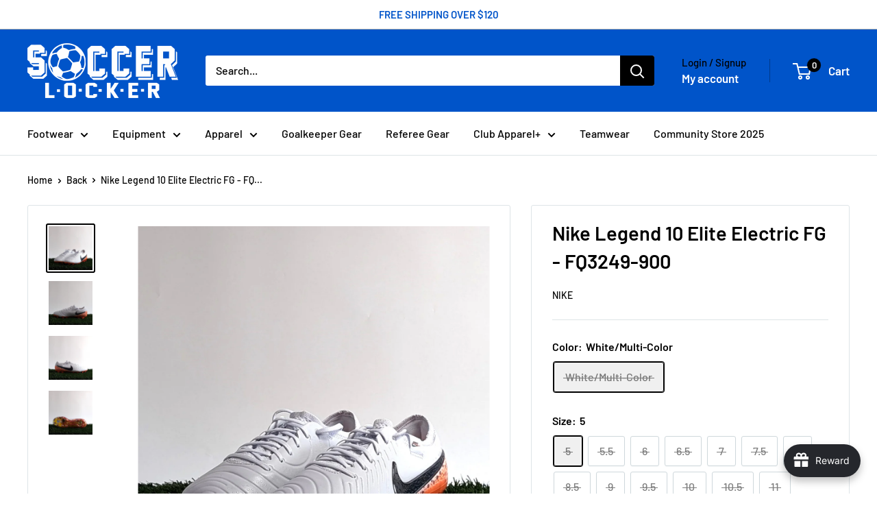

--- FILE ---
content_type: text/html; charset=utf-8
request_url: https://soccerlocker.ca/products/nike-legend-10-elite-electric-fg-fq3249-900?option_values=2229218082947,2229217788035&section_id=template--19046125928579__main
body_size: 5795
content:
<div id="shopify-section-template--19046125928579__main" class="shopify-section"><section data-section-id="template--19046125928579__main" data-section-type="product" data-section-settings="{
  &quot;showShippingEstimator&quot;: false,
  &quot;galleryTransitionEffect&quot;: &quot;fade&quot;,
  &quot;enableImageZoom&quot;: false,
  &quot;zoomEffect&quot;: &quot;outside&quot;,
  &quot;enableVideoLooping&quot;: false,
  &quot;productOptions&quot;: [&quot;Color&quot;,&quot;Size&quot;],
  &quot;infoOverflowScroll&quot;: true,
  &quot;isQuickView&quot;: false
}">
  <div class="container container--flush">
    <div class="page__sub-header">
      <nav aria-label="Breadcrumb" class="breadcrumb">
        <ol class="breadcrumb__list" role="list">
          <li class="breadcrumb__item">
            <a class="breadcrumb__link link" href="/">Home</a><svg focusable="false" class="icon icon--arrow-right " viewBox="0 0 8 12" role="presentation">
      <path stroke="currentColor" stroke-width="2" d="M2 2l4 4-4 4" fill="none" stroke-linecap="square"></path>
    </svg></li>
<div class="back-btn__wrapper">
  <a class="back-btn" href="#" onclick="goBackToCollection()">
    <span>Back</span>
  </a>
</div>
<script>function goBackToCollection() {history.go(-1);}</script><svg focusable="false" class="icon icon--arrow-right " viewBox="0 0 8 12" role="presentation">
      <path stroke="currentColor" stroke-width="2" d="M2 2l4 4-4 4" fill="none" stroke-linecap="square"></path>
    </svg><li class="breadcrumb__item">
            <span class="breadcrumb__link" aria-current="page">Nike Legend 10 Elite Electric FG - FQ...</span>
          </li>
        </ol>
      </nav></div><product-rerender id="product-info-8390734905475-template--19046125928579__main" observe-form="product-form-main-8390734905475-template--19046125928579__main" allow-partial-rerender>
      <div class="product-block-list product-block-list--large">
        <div class="product-block-list__wrapper"><div class="product-block-list__item product-block-list__item--gallery">
              <div class="card">
    <div class="card__section card__section--tight">
      <div class="product-gallery product-gallery--with-thumbnails"><div class="product-gallery__carousel-wrapper">
          <div class="product-gallery__carousel " data-media-count="4" data-initial-media-id="33791707971715"><div class="product-gallery__carousel-item is-selected " tabindex="-1" data-media-id="33791707971715" data-media-type="image"  ><div class="product-gallery__size-limiter" style="max-width: 1546px"><div class="aspect-ratio" style="padding-bottom: 100.0%"><img src="//soccerlocker.ca/cdn/shop/files/PXL_20240720_182529306.PORTRAIT.jpg?v=1721510237&amp;width=1546" alt="Nike Legend 10 Elite Electric FG - FQ3249-900" srcset="//soccerlocker.ca/cdn/shop/files/PXL_20240720_182529306.PORTRAIT.jpg?v=1721510237&amp;width=400 400w, //soccerlocker.ca/cdn/shop/files/PXL_20240720_182529306.PORTRAIT.jpg?v=1721510237&amp;width=500 500w, //soccerlocker.ca/cdn/shop/files/PXL_20240720_182529306.PORTRAIT.jpg?v=1721510237&amp;width=600 600w, //soccerlocker.ca/cdn/shop/files/PXL_20240720_182529306.PORTRAIT.jpg?v=1721510237&amp;width=700 700w, //soccerlocker.ca/cdn/shop/files/PXL_20240720_182529306.PORTRAIT.jpg?v=1721510237&amp;width=800 800w, //soccerlocker.ca/cdn/shop/files/PXL_20240720_182529306.PORTRAIT.jpg?v=1721510237&amp;width=900 900w, //soccerlocker.ca/cdn/shop/files/PXL_20240720_182529306.PORTRAIT.jpg?v=1721510237&amp;width=1000 1000w, //soccerlocker.ca/cdn/shop/files/PXL_20240720_182529306.PORTRAIT.jpg?v=1721510237&amp;width=1100 1100w, //soccerlocker.ca/cdn/shop/files/PXL_20240720_182529306.PORTRAIT.jpg?v=1721510237&amp;width=1200 1200w" width="1546" height="1546" loading="lazy" class="product-gallery__image" data-zoom="//soccerlocker.ca/cdn/shop/files/PXL_20240720_182529306.PORTRAIT.jpg?v=1721510237&amp;width=1800" data-zoom-width="1546"></div>
                    </div></div><div class="product-gallery__carousel-item  " tabindex="-1" data-media-id="33791708004483" data-media-type="image"  ><div class="product-gallery__size-limiter" style="max-width: 1519px"><div class="aspect-ratio" style="padding-bottom: 100.0%"><img src="//soccerlocker.ca/cdn/shop/files/PXL_20240720_182538698.PORTRAIT.ORIGINAL.jpg?v=1721510237&amp;width=1519" alt="Nike Legend 10 Elite Electric FG - FQ3249-900" srcset="//soccerlocker.ca/cdn/shop/files/PXL_20240720_182538698.PORTRAIT.ORIGINAL.jpg?v=1721510237&amp;width=400 400w, //soccerlocker.ca/cdn/shop/files/PXL_20240720_182538698.PORTRAIT.ORIGINAL.jpg?v=1721510237&amp;width=500 500w, //soccerlocker.ca/cdn/shop/files/PXL_20240720_182538698.PORTRAIT.ORIGINAL.jpg?v=1721510237&amp;width=600 600w, //soccerlocker.ca/cdn/shop/files/PXL_20240720_182538698.PORTRAIT.ORIGINAL.jpg?v=1721510237&amp;width=700 700w, //soccerlocker.ca/cdn/shop/files/PXL_20240720_182538698.PORTRAIT.ORIGINAL.jpg?v=1721510237&amp;width=800 800w, //soccerlocker.ca/cdn/shop/files/PXL_20240720_182538698.PORTRAIT.ORIGINAL.jpg?v=1721510237&amp;width=900 900w, //soccerlocker.ca/cdn/shop/files/PXL_20240720_182538698.PORTRAIT.ORIGINAL.jpg?v=1721510237&amp;width=1000 1000w, //soccerlocker.ca/cdn/shop/files/PXL_20240720_182538698.PORTRAIT.ORIGINAL.jpg?v=1721510237&amp;width=1100 1100w, //soccerlocker.ca/cdn/shop/files/PXL_20240720_182538698.PORTRAIT.ORIGINAL.jpg?v=1721510237&amp;width=1200 1200w" width="1519" height="1519" loading="lazy" class="product-gallery__image" data-zoom="//soccerlocker.ca/cdn/shop/files/PXL_20240720_182538698.PORTRAIT.ORIGINAL.jpg?v=1721510237&amp;width=1800" data-zoom-width="1519"></div>
                    </div></div><div class="product-gallery__carousel-item  " tabindex="-1" data-media-id="33791707906179" data-media-type="image"  ><div class="product-gallery__size-limiter" style="max-width: 1569px"><div class="aspect-ratio" style="padding-bottom: 100.0%"><img src="//soccerlocker.ca/cdn/shop/files/PXL_20240720_182608804.PORTRAIT.ORIGINAL.jpg?v=1721510237&amp;width=1569" alt="Nike Legend 10 Elite Electric FG - FQ3249-900" srcset="//soccerlocker.ca/cdn/shop/files/PXL_20240720_182608804.PORTRAIT.ORIGINAL.jpg?v=1721510237&amp;width=400 400w, //soccerlocker.ca/cdn/shop/files/PXL_20240720_182608804.PORTRAIT.ORIGINAL.jpg?v=1721510237&amp;width=500 500w, //soccerlocker.ca/cdn/shop/files/PXL_20240720_182608804.PORTRAIT.ORIGINAL.jpg?v=1721510237&amp;width=600 600w, //soccerlocker.ca/cdn/shop/files/PXL_20240720_182608804.PORTRAIT.ORIGINAL.jpg?v=1721510237&amp;width=700 700w, //soccerlocker.ca/cdn/shop/files/PXL_20240720_182608804.PORTRAIT.ORIGINAL.jpg?v=1721510237&amp;width=800 800w, //soccerlocker.ca/cdn/shop/files/PXL_20240720_182608804.PORTRAIT.ORIGINAL.jpg?v=1721510237&amp;width=900 900w, //soccerlocker.ca/cdn/shop/files/PXL_20240720_182608804.PORTRAIT.ORIGINAL.jpg?v=1721510237&amp;width=1000 1000w, //soccerlocker.ca/cdn/shop/files/PXL_20240720_182608804.PORTRAIT.ORIGINAL.jpg?v=1721510237&amp;width=1100 1100w, //soccerlocker.ca/cdn/shop/files/PXL_20240720_182608804.PORTRAIT.ORIGINAL.jpg?v=1721510237&amp;width=1200 1200w" width="1569" height="1569" loading="lazy" class="product-gallery__image" data-zoom="//soccerlocker.ca/cdn/shop/files/PXL_20240720_182608804.PORTRAIT.ORIGINAL.jpg?v=1721510237&amp;width=1800" data-zoom-width="1569"></div>
                    </div></div><div class="product-gallery__carousel-item  " tabindex="-1" data-media-id="33791707938947" data-media-type="image"  ><div class="product-gallery__size-limiter" style="max-width: 1523px"><div class="aspect-ratio" style="padding-bottom: 100.0%"><img src="//soccerlocker.ca/cdn/shop/files/PXL_20240720_182615658.PORTRAIT.ORIGINAL.jpg?v=1721510237&amp;width=1523" alt="Nike Legend 10 Elite Electric FG - FQ3249-900" srcset="//soccerlocker.ca/cdn/shop/files/PXL_20240720_182615658.PORTRAIT.ORIGINAL.jpg?v=1721510237&amp;width=400 400w, //soccerlocker.ca/cdn/shop/files/PXL_20240720_182615658.PORTRAIT.ORIGINAL.jpg?v=1721510237&amp;width=500 500w, //soccerlocker.ca/cdn/shop/files/PXL_20240720_182615658.PORTRAIT.ORIGINAL.jpg?v=1721510237&amp;width=600 600w, //soccerlocker.ca/cdn/shop/files/PXL_20240720_182615658.PORTRAIT.ORIGINAL.jpg?v=1721510237&amp;width=700 700w, //soccerlocker.ca/cdn/shop/files/PXL_20240720_182615658.PORTRAIT.ORIGINAL.jpg?v=1721510237&amp;width=800 800w, //soccerlocker.ca/cdn/shop/files/PXL_20240720_182615658.PORTRAIT.ORIGINAL.jpg?v=1721510237&amp;width=900 900w, //soccerlocker.ca/cdn/shop/files/PXL_20240720_182615658.PORTRAIT.ORIGINAL.jpg?v=1721510237&amp;width=1000 1000w, //soccerlocker.ca/cdn/shop/files/PXL_20240720_182615658.PORTRAIT.ORIGINAL.jpg?v=1721510237&amp;width=1100 1100w, //soccerlocker.ca/cdn/shop/files/PXL_20240720_182615658.PORTRAIT.ORIGINAL.jpg?v=1721510237&amp;width=1200 1200w" width="1523" height="1523" loading="lazy" class="product-gallery__image" data-zoom="//soccerlocker.ca/cdn/shop/files/PXL_20240720_182615658.PORTRAIT.ORIGINAL.jpg?v=1721510237&amp;width=1800" data-zoom-width="1523"></div>
                    </div></div></div></div><div class="scroller">
            <div class="scroller__inner">
              <div class="product-gallery__thumbnail-list"><a href="//soccerlocker.ca/cdn/shop/files/PXL_20240720_182529306.PORTRAIT_1024x.jpg?v=1721510237" rel="noopener" class="product-gallery__thumbnail is-nav-selected " data-media-id="33791707971715" ><img src="//soccerlocker.ca/cdn/shop/files/PXL_20240720_182529306.PORTRAIT.jpg?v=1721510237&amp;width=1546" alt="Nike Legend 10 Elite Electric FG - FQ3249-900" srcset="//soccerlocker.ca/cdn/shop/files/PXL_20240720_182529306.PORTRAIT.jpg?v=1721510237&amp;width=130 130w, //soccerlocker.ca/cdn/shop/files/PXL_20240720_182529306.PORTRAIT.jpg?v=1721510237&amp;width=260 260w, //soccerlocker.ca/cdn/shop/files/PXL_20240720_182529306.PORTRAIT.jpg?v=1721510237&amp;width=390 390w" width="1546" height="1546" loading="lazy" sizes="130px"></a><a href="//soccerlocker.ca/cdn/shop/files/PXL_20240720_182538698.PORTRAIT.ORIGINAL_1024x.jpg?v=1721510237" rel="noopener" class="product-gallery__thumbnail  " data-media-id="33791708004483" ><img src="//soccerlocker.ca/cdn/shop/files/PXL_20240720_182538698.PORTRAIT.ORIGINAL.jpg?v=1721510237&amp;width=1519" alt="Nike Legend 10 Elite Electric FG - FQ3249-900" srcset="//soccerlocker.ca/cdn/shop/files/PXL_20240720_182538698.PORTRAIT.ORIGINAL.jpg?v=1721510237&amp;width=130 130w, //soccerlocker.ca/cdn/shop/files/PXL_20240720_182538698.PORTRAIT.ORIGINAL.jpg?v=1721510237&amp;width=260 260w, //soccerlocker.ca/cdn/shop/files/PXL_20240720_182538698.PORTRAIT.ORIGINAL.jpg?v=1721510237&amp;width=390 390w" width="1519" height="1519" loading="lazy" sizes="130px"></a><a href="//soccerlocker.ca/cdn/shop/files/PXL_20240720_182608804.PORTRAIT.ORIGINAL_1024x.jpg?v=1721510237" rel="noopener" class="product-gallery__thumbnail  " data-media-id="33791707906179" ><img src="//soccerlocker.ca/cdn/shop/files/PXL_20240720_182608804.PORTRAIT.ORIGINAL.jpg?v=1721510237&amp;width=1569" alt="Nike Legend 10 Elite Electric FG - FQ3249-900" srcset="//soccerlocker.ca/cdn/shop/files/PXL_20240720_182608804.PORTRAIT.ORIGINAL.jpg?v=1721510237&amp;width=130 130w, //soccerlocker.ca/cdn/shop/files/PXL_20240720_182608804.PORTRAIT.ORIGINAL.jpg?v=1721510237&amp;width=260 260w, //soccerlocker.ca/cdn/shop/files/PXL_20240720_182608804.PORTRAIT.ORIGINAL.jpg?v=1721510237&amp;width=390 390w" width="1569" height="1569" loading="lazy" sizes="130px"></a><a href="//soccerlocker.ca/cdn/shop/files/PXL_20240720_182615658.PORTRAIT.ORIGINAL_1024x.jpg?v=1721510237" rel="noopener" class="product-gallery__thumbnail  " data-media-id="33791707938947" ><img src="//soccerlocker.ca/cdn/shop/files/PXL_20240720_182615658.PORTRAIT.ORIGINAL.jpg?v=1721510237&amp;width=1523" alt="Nike Legend 10 Elite Electric FG - FQ3249-900" srcset="//soccerlocker.ca/cdn/shop/files/PXL_20240720_182615658.PORTRAIT.ORIGINAL.jpg?v=1721510237&amp;width=130 130w, //soccerlocker.ca/cdn/shop/files/PXL_20240720_182615658.PORTRAIT.ORIGINAL.jpg?v=1721510237&amp;width=260 260w, //soccerlocker.ca/cdn/shop/files/PXL_20240720_182615658.PORTRAIT.ORIGINAL.jpg?v=1721510237&amp;width=390 390w" width="1523" height="1523" loading="lazy" sizes="130px"></a></div>
            </div>
          </div></div>
    </div>
  </div>
            </div><div class="product-block-list__item product-block-list__item--info"><div class="card card--collapsed card--sticky"><div class="card__section">
    <product-form><form method="post" action="/cart/add" id="product-form-main-8390734905475-template--19046125928579__main" accept-charset="UTF-8" class="product-form" enctype="multipart/form-data"><input type="hidden" name="form_type" value="product" /><input type="hidden" name="utf8" value="✓" /><div class="product-info__block-item product-info__block-item--product-meta" data-block-id="product_meta" data-block-type="product-meta" ><div class="product-meta"><h1 class="product-meta__title heading h1">Nike Legend 10 Elite Electric FG - FQ3249-900</h1><div class="product-meta__label-list"><span class="product-label product-label--on-sale" style="display: none">Save <span>$-330.00</span></span></div><div class="product-meta__reference"><a class="product-meta__vendor link link--accented" href="/collections/vendors?q=Nike">Nike</a></div></div>

<hr class="card__separator"></div><div class="product-info__block-item product-info__block-item--@app" data-block-id="ATGxtdEtGbUt3djBpT__infinite_options_app_block_Hz3G8r-1" data-block-type="@app" ><div id="shopify-block-ATGxtdEtGbUt3djBpT__infinite_options_app_block_Hz3G8r" class="shopify-block shopify-app-block"><div id="infiniteoptions-container"></div>
<script>
  // Create "window.Shoppad.apps.infiniteoptions" object if it doesn't already exist
  'Shoppad.apps.infiniteoptions'.split('.').reduce(function (o, x) {
    if (!o[x]) {
      o[x] = {};
    }
    return o[x];
  }, window);
  // Note we are using the theme app extension
  window.Shoppad.apps.infiniteoptions.themeAppExtensionActive = true;
</script>



</div></div><div class="product-info__block-item product-info__block-item--variant-selector" data-block-id="variant_selector" data-block-type="variant-selector" ><variant-picker handle="nike-legend-10-elite-electric-fg-fq3249-900" section-id="template--19046125928579__main" form-id="product-form-main-8390734905475-template--19046125928579__main" update-url  class="product-form__variants" ><script data-variant type="application/json">{"id":44726980313219,"title":"White\/Multi-Color \/ 7.5","option1":"White\/Multi-Color","option2":"7.5","option3":null,"sku":"4472698031","requires_shipping":true,"taxable":true,"featured_image":null,"available":false,"name":"Nike Legend 10 Elite Electric FG - FQ3249-900 - White\/Multi-Color \/ 7.5","public_title":"White\/Multi-Color \/ 7.5","options":["White\/Multi-Color","7.5"],"price":33000,"weight":0,"compare_at_price":null,"inventory_management":"shopify","barcode":"197594531840","requires_selling_plan":false,"selling_plan_allocations":[]}</script><div class="product-form__option"><span class="product-form__option-name text--strong">Color: <span class="product-form__selected-value">White/Multi-Color</span></span>

            <div class="block-swatch-list"><div class="block-swatch block-swatch--disabled"><input class="block-swatch__radio product-form__single-selector" type="radio" name="option1" id="product-form-main-8390734905475-template--19046125928579__main-option1-1" value="2229218082947" form="product-form-main-8390734905475-template--19046125928579__main" checked data-option-position="1">
                    <label class="block-swatch__item" for="product-form-main-8390734905475-template--19046125928579__main-option1-1" title="White/Multi-Color">
                      <span class="block-swatch__item-text">White/Multi-Color</span>
                    </label></div></div></div><div class="product-form__option"><span class="product-form__option-name text--strong">Size: <span class="product-form__selected-value">7.5</span></span>

            <div class="block-swatch-list"><div class="block-swatch block-swatch--disabled"><input class="block-swatch__radio product-form__single-selector" type="radio" name="option2" id="product-form-main-8390734905475-template--19046125928579__main-option2-1" value="2229217624195" form="product-form-main-8390734905475-template--19046125928579__main"  data-option-position="2">
                    <label class="block-swatch__item" for="product-form-main-8390734905475-template--19046125928579__main-option2-1" title="5">
                      <span class="block-swatch__item-text">5</span>
                    </label></div><div class="block-swatch block-swatch--disabled"><input class="block-swatch__radio product-form__single-selector" type="radio" name="option2" id="product-form-main-8390734905475-template--19046125928579__main-option2-2" value="2229217656963" form="product-form-main-8390734905475-template--19046125928579__main"  data-option-position="2">
                    <label class="block-swatch__item" for="product-form-main-8390734905475-template--19046125928579__main-option2-2" title="5.5">
                      <span class="block-swatch__item-text">5.5</span>
                    </label></div><div class="block-swatch block-swatch--disabled"><input class="block-swatch__radio product-form__single-selector" type="radio" name="option2" id="product-form-main-8390734905475-template--19046125928579__main-option2-3" value="2229217689731" form="product-form-main-8390734905475-template--19046125928579__main"  data-option-position="2">
                    <label class="block-swatch__item" for="product-form-main-8390734905475-template--19046125928579__main-option2-3" title="6">
                      <span class="block-swatch__item-text">6</span>
                    </label></div><div class="block-swatch block-swatch--disabled"><input class="block-swatch__radio product-form__single-selector" type="radio" name="option2" id="product-form-main-8390734905475-template--19046125928579__main-option2-4" value="2229217722499" form="product-form-main-8390734905475-template--19046125928579__main"  data-option-position="2">
                    <label class="block-swatch__item" for="product-form-main-8390734905475-template--19046125928579__main-option2-4" title="6.5">
                      <span class="block-swatch__item-text">6.5</span>
                    </label></div><div class="block-swatch block-swatch--disabled"><input class="block-swatch__radio product-form__single-selector" type="radio" name="option2" id="product-form-main-8390734905475-template--19046125928579__main-option2-5" value="2229217755267" form="product-form-main-8390734905475-template--19046125928579__main"  data-option-position="2">
                    <label class="block-swatch__item" for="product-form-main-8390734905475-template--19046125928579__main-option2-5" title="7">
                      <span class="block-swatch__item-text">7</span>
                    </label></div><div class="block-swatch block-swatch--disabled"><input class="block-swatch__radio product-form__single-selector" type="radio" name="option2" id="product-form-main-8390734905475-template--19046125928579__main-option2-6" value="2229217788035" form="product-form-main-8390734905475-template--19046125928579__main" checked data-option-position="2">
                    <label class="block-swatch__item" for="product-form-main-8390734905475-template--19046125928579__main-option2-6" title="7.5">
                      <span class="block-swatch__item-text">7.5</span>
                    </label></div><div class="block-swatch block-swatch--disabled"><input class="block-swatch__radio product-form__single-selector" type="radio" name="option2" id="product-form-main-8390734905475-template--19046125928579__main-option2-7" value="2229217820803" form="product-form-main-8390734905475-template--19046125928579__main"  data-option-position="2">
                    <label class="block-swatch__item" for="product-form-main-8390734905475-template--19046125928579__main-option2-7" title="8">
                      <span class="block-swatch__item-text">8</span>
                    </label></div><div class="block-swatch block-swatch--disabled"><input class="block-swatch__radio product-form__single-selector" type="radio" name="option2" id="product-form-main-8390734905475-template--19046125928579__main-option2-8" value="2229217853571" form="product-form-main-8390734905475-template--19046125928579__main"  data-option-position="2">
                    <label class="block-swatch__item" for="product-form-main-8390734905475-template--19046125928579__main-option2-8" title="8.5">
                      <span class="block-swatch__item-text">8.5</span>
                    </label></div><div class="block-swatch block-swatch--disabled"><input class="block-swatch__radio product-form__single-selector" type="radio" name="option2" id="product-form-main-8390734905475-template--19046125928579__main-option2-9" value="2229217886339" form="product-form-main-8390734905475-template--19046125928579__main"  data-option-position="2">
                    <label class="block-swatch__item" for="product-form-main-8390734905475-template--19046125928579__main-option2-9" title="9">
                      <span class="block-swatch__item-text">9</span>
                    </label></div><div class="block-swatch block-swatch--disabled"><input class="block-swatch__radio product-form__single-selector" type="radio" name="option2" id="product-form-main-8390734905475-template--19046125928579__main-option2-10" value="2229217919107" form="product-form-main-8390734905475-template--19046125928579__main"  data-option-position="2">
                    <label class="block-swatch__item" for="product-form-main-8390734905475-template--19046125928579__main-option2-10" title="9.5">
                      <span class="block-swatch__item-text">9.5</span>
                    </label></div><div class="block-swatch block-swatch--disabled"><input class="block-swatch__radio product-form__single-selector" type="radio" name="option2" id="product-form-main-8390734905475-template--19046125928579__main-option2-11" value="2229217951875" form="product-form-main-8390734905475-template--19046125928579__main"  data-option-position="2">
                    <label class="block-swatch__item" for="product-form-main-8390734905475-template--19046125928579__main-option2-11" title="10">
                      <span class="block-swatch__item-text">10</span>
                    </label></div><div class="block-swatch block-swatch--disabled"><input class="block-swatch__radio product-form__single-selector" type="radio" name="option2" id="product-form-main-8390734905475-template--19046125928579__main-option2-12" value="2229217984643" form="product-form-main-8390734905475-template--19046125928579__main"  data-option-position="2">
                    <label class="block-swatch__item" for="product-form-main-8390734905475-template--19046125928579__main-option2-12" title="10.5">
                      <span class="block-swatch__item-text">10.5</span>
                    </label></div><div class="block-swatch block-swatch--disabled"><input class="block-swatch__radio product-form__single-selector" type="radio" name="option2" id="product-form-main-8390734905475-template--19046125928579__main-option2-13" value="2229218017411" form="product-form-main-8390734905475-template--19046125928579__main"  data-option-position="2">
                    <label class="block-swatch__item" for="product-form-main-8390734905475-template--19046125928579__main-option2-13" title="11">
                      <span class="block-swatch__item-text">11</span>
                    </label></div><div class="block-swatch block-swatch--disabled"><input class="block-swatch__radio product-form__single-selector" type="radio" name="option2" id="product-form-main-8390734905475-template--19046125928579__main-option2-14" value="2229218050179" form="product-form-main-8390734905475-template--19046125928579__main"  data-option-position="2">
                    <label class="block-swatch__item" for="product-form-main-8390734905475-template--19046125928579__main-option2-14" title="11.5">
                      <span class="block-swatch__item-text">11.5</span>
                    </label></div></div></div><div class="no-js product-form__option">
      <label class="product-form__option-name text--strong" for="product-select-8390734905475">Variant</label>

      <div class="select-wrapper select-wrapper--primary">
        <select id="product-select-8390734905475" name="id"><option  disabled="disabled" value="44590044184707" data-sku="4459004418">White/Multi-Color / 5 - $330.00</option><option  disabled="disabled" value="44726980182147" data-sku="4472698018">White/Multi-Color / 5.5 - $330.00</option><option  disabled="disabled" value="44726980214915" data-sku="4472698021">White/Multi-Color / 6 - $330.00</option><option  disabled="disabled" value="44726980247683" data-sku="4472698024">White/Multi-Color / 6.5 - $330.00</option><option  disabled="disabled" value="44726980280451" data-sku="4472698028">White/Multi-Color / 7 - $330.00</option><option selected="selected" disabled="disabled" value="44726980313219" data-sku="4472698031">White/Multi-Color / 7.5 - $330.00</option><option  disabled="disabled" value="44726980345987" data-sku="4472698034">White/Multi-Color / 8 - $330.00</option><option  disabled="disabled" value="44726980378755" data-sku="4472698037">White/Multi-Color / 8.5 - $330.00</option><option  disabled="disabled" value="44726980411523" data-sku="4472698041">White/Multi-Color / 9 - $330.00</option><option  disabled="disabled" value="44726980444291" data-sku="4472698044">White/Multi-Color / 9.5 - $330.00</option><option  disabled="disabled" value="44726980477059" data-sku="4472698047">White/Multi-Color / 10 - $330.00</option><option  disabled="disabled" value="44726980509827" data-sku="4472698050">White/Multi-Color / 10.5 - $330.00</option><option  disabled="disabled" value="44726980542595" data-sku="4472698054">White/Multi-Color / 11 - $330.00</option><option  disabled="disabled" value="44726980575363" data-sku="4472698057">White/Multi-Color / 11.5 - $330.00</option></select>
      </div>
    </div>
  </variant-picker><div class="product-form__info-list"><div class="product-form__info-item">
      <span class="product-form__info-title text--strong">Price:</span>

      <div class="product-form__info-content" role="region" aria-live="polite">
        <div class="price-list"><span class="price">
              <span class="visually-hidden">Sale price</span>$330.00</span></div>

        <div class="product-form__price-info" style="display: none">
          <div class="unit-price-measurement">
            <span class="unit-price-measurement__price"></span>
            <span class="unit-price-measurement__separator">/ </span>

            <span class="unit-price-measurement__reference-value"></span>

            <span class="unit-price-measurement__reference-unit"></span>
          </div>
        </div></div>
    </div><div class="product-form__info-item product-form__info-item--quantity">
        <label for="template--19046125928579__main-8390734905475-quantity" class="product-form__info-title text--strong">Quantity:</label>

        <div class="product-form__info-content"><div class="product-form__quantity-with-rules">
            <quantity-picker class="quantity-selector quantity-selector--product">
              <button type="button" class="quantity-selector__button" data-action="decrease-picker-quantity" aria-label="Decrease quantity" title="Decrease quantity"><svg focusable="false" class="icon icon--minus " viewBox="0 0 10 2" role="presentation">
      <path d="M10 0v2H0V0z" fill="currentColor"></path>
    </svg></button>
              <input id="template--19046125928579__main-8390734905475-quantity" type="number" name="quantity" aria-label="Quantity" class="quantity-selector__value" inputmode="numeric" value="1" step="1" min="1" >
              <button type="button" class="quantity-selector__button" data-action="increase-picker-quantity" aria-label="Increase quantity" title="Increase quantity"><svg focusable="false" class="icon icon--plus " viewBox="0 0 10 10" role="presentation">
      <path d="M6 4h4v2H6v4H4V6H0V4h4V0h2v4z" fill="currentColor" fill-rule="evenodd"></path>
    </svg></button>
            </quantity-picker></div>
        </div>
      </div></div>
</div><div class="product-info__block-item product-info__block-item--buy-buttons" data-block-id="buy_buttons" data-block-type="buy-buttons" ><div class="product-form__buy-buttons" ><div class="product-form__payment-container"><button type="submit" class="product-form__add-button button button--disabled" disabled>Sold out</button><div data-shopify="payment-button" class="shopify-payment-button"> <shopify-accelerated-checkout recommended="{&quot;name&quot;:&quot;shop_pay&quot;,&quot;wallet_params&quot;:{&quot;shopId&quot;:26796246,&quot;merchantName&quot;:&quot;Soccer Locker&quot;,&quot;personalized&quot;:true}}" fallback="{&quot;name&quot;:&quot;buy_it_now&quot;,&quot;wallet_params&quot;:{}}" access-token="04c8416e2d298d302847b6c47326a0a0" buyer-country="CA" buyer-locale="en" buyer-currency="CAD" variant-params="[{&quot;id&quot;:44590044184707,&quot;requiresShipping&quot;:true},{&quot;id&quot;:44726980182147,&quot;requiresShipping&quot;:true},{&quot;id&quot;:44726980214915,&quot;requiresShipping&quot;:true},{&quot;id&quot;:44726980247683,&quot;requiresShipping&quot;:true},{&quot;id&quot;:44726980280451,&quot;requiresShipping&quot;:true},{&quot;id&quot;:44726980313219,&quot;requiresShipping&quot;:true},{&quot;id&quot;:44726980345987,&quot;requiresShipping&quot;:true},{&quot;id&quot;:44726980378755,&quot;requiresShipping&quot;:true},{&quot;id&quot;:44726980411523,&quot;requiresShipping&quot;:true},{&quot;id&quot;:44726980444291,&quot;requiresShipping&quot;:true},{&quot;id&quot;:44726980477059,&quot;requiresShipping&quot;:true},{&quot;id&quot;:44726980509827,&quot;requiresShipping&quot;:true},{&quot;id&quot;:44726980542595,&quot;requiresShipping&quot;:true},{&quot;id&quot;:44726980575363,&quot;requiresShipping&quot;:true}]" shop-id="26796246" disabled > <div class="shopify-payment-button__button" role="button" disabled aria-hidden="true" style="background-color: transparent; border: none"> <div class="shopify-payment-button__skeleton">&nbsp;</div> </div> <div class="shopify-payment-button__more-options shopify-payment-button__skeleton" role="button" disabled aria-hidden="true">&nbsp;</div> </shopify-accelerated-checkout> <small id="shopify-buyer-consent" class="hidden" aria-hidden="true" data-consent-type="subscription"> This item is a recurring or deferred purchase. By continuing, I agree to the <span id="shopify-subscription-policy-button">cancellation policy</span> and authorize you to charge my payment method at the prices, frequency and dates listed on this page until my order is fulfilled or I cancel, if permitted. </small> </div>
<style>
          #shopify-section-template--19046125928579__main .shopify-payment-button {
            display: none;
          }
        </style></div>
</div>
</div><div class="product-info__block-item product-info__block-item--description" data-block-id="description" data-block-type="description" ></div><input type="hidden" name="product-id" value="8390734905475" /><input type="hidden" name="section-id" value="template--19046125928579__main" /></form></product-form>
  </div>
</div></div><div class="product-block-list__item product-block-list__item--description" >
                    <div class="card"><div class="card__header">
                          <h2 class="card__title heading h3">Description</h2>
                        </div>

                        <div class="card__section " >
                          <div class="rte text--pull">
                            <p>Nike Tiempo Legend 10 Elite Electric<br>FG Low-Top Soccer Cleats<br>Even Legends find ways to evolve. The latest iteration of these Elite cleats has all-new FlyTouch Plus engineered leather. Softer than natural leather, it conforms to your foot and works with All Conditions Control (a grippy texture even in wet weather), so you can dictate the pace of your game. Lighter and sleeker than any other Tiempo to date, the Legend 10 is for any position on the field, whether you're sending a pinpoint pass through the defense or tracking back to stop a breakaway.</p>
<p>Exceptional Touch<br>See those microdots on the upper? They amplify touch zones for shooting, dribbling and passing. They make for a sleeker look while taking out the extra padding. Even better, they don't sacrifice the ball control you crave on the field. We shaved down the foam pods from the Tiempo 9, so your foot can get even closer to the ball when it’s in your control. Instead, we molded the lines into the cleat. All Conditions Control (ACC) technology adds a grippy texture in both wet and dry conditions.<br>Natural, Conforming Fit<br>FlyTouch Plus engineered leather is incredibly soft. It helps the cleat mold to your foot for comfort without overstretching the material. Flyknit around the ankle gives you a secure feel.<br>Traction for the Field<br>The plate blends conical studs in the heel for optimal traction and stability when braking and changing direction, just right under any conditions.</p>
<p> More Details </p>
<p>For use on slightly wet, short-grass fields</p>
<p>Cushioned insole</p>
<!---->
                          </div></div></div>
                  </div></div>
      </div>
    </product-rerender>
  </div>
</section>
<template>
  <section data-section-id="template--19046125928579__main" data-section-type="product-quick-view" data-section-settings="{
  &quot;showShippingEstimator&quot;: false,
  &quot;galleryTransitionEffect&quot;: &quot;fade&quot;,
  &quot;enableImageZoom&quot;: false,
  &quot;zoomEffect&quot;: &quot;outside&quot;,
  &quot;enableVideoLooping&quot;: false,
  &quot;infoOverflowScroll&quot;: false,
  &quot;productOptions&quot;: [&quot;Color&quot;,&quot;Size&quot;],
  &quot;isQuickView&quot;: true
}">
    <product-rerender id="quick-buy-modal-content" observe-form="product-form-quick-buy-8390734905475-template--19046125928579__main" allow-partial-rerender>
      <div class="featured-product"><div class="card">
    <div class="card__section card__section--tight">
      <div class="product-gallery product-gallery--with-thumbnails"><div class="product-gallery__carousel-wrapper">
          <div class="product-gallery__carousel " data-media-count="4" data-initial-media-id="33791707971715"><div class="product-gallery__carousel-item is-selected " tabindex="-1" data-media-id="33791707971715" data-media-type="image"  ><div class="product-gallery__size-limiter" style="max-width: 1546px"><div class="aspect-ratio" style="padding-bottom: 100.0%"><img src="//soccerlocker.ca/cdn/shop/files/PXL_20240720_182529306.PORTRAIT.jpg?v=1721510237&amp;width=1546" alt="Nike Legend 10 Elite Electric FG - FQ3249-900" srcset="//soccerlocker.ca/cdn/shop/files/PXL_20240720_182529306.PORTRAIT.jpg?v=1721510237&amp;width=400 400w, //soccerlocker.ca/cdn/shop/files/PXL_20240720_182529306.PORTRAIT.jpg?v=1721510237&amp;width=500 500w, //soccerlocker.ca/cdn/shop/files/PXL_20240720_182529306.PORTRAIT.jpg?v=1721510237&amp;width=600 600w, //soccerlocker.ca/cdn/shop/files/PXL_20240720_182529306.PORTRAIT.jpg?v=1721510237&amp;width=700 700w, //soccerlocker.ca/cdn/shop/files/PXL_20240720_182529306.PORTRAIT.jpg?v=1721510237&amp;width=800 800w, //soccerlocker.ca/cdn/shop/files/PXL_20240720_182529306.PORTRAIT.jpg?v=1721510237&amp;width=900 900w, //soccerlocker.ca/cdn/shop/files/PXL_20240720_182529306.PORTRAIT.jpg?v=1721510237&amp;width=1000 1000w, //soccerlocker.ca/cdn/shop/files/PXL_20240720_182529306.PORTRAIT.jpg?v=1721510237&amp;width=1100 1100w, //soccerlocker.ca/cdn/shop/files/PXL_20240720_182529306.PORTRAIT.jpg?v=1721510237&amp;width=1200 1200w" width="1546" height="1546" loading="lazy" class="product-gallery__image" data-zoom="//soccerlocker.ca/cdn/shop/files/PXL_20240720_182529306.PORTRAIT.jpg?v=1721510237&amp;width=1800" data-zoom-width="1546"></div>
                    </div></div><div class="product-gallery__carousel-item  " tabindex="-1" data-media-id="33791708004483" data-media-type="image"  ><div class="product-gallery__size-limiter" style="max-width: 1519px"><div class="aspect-ratio" style="padding-bottom: 100.0%"><img src="//soccerlocker.ca/cdn/shop/files/PXL_20240720_182538698.PORTRAIT.ORIGINAL.jpg?v=1721510237&amp;width=1519" alt="Nike Legend 10 Elite Electric FG - FQ3249-900" srcset="//soccerlocker.ca/cdn/shop/files/PXL_20240720_182538698.PORTRAIT.ORIGINAL.jpg?v=1721510237&amp;width=400 400w, //soccerlocker.ca/cdn/shop/files/PXL_20240720_182538698.PORTRAIT.ORIGINAL.jpg?v=1721510237&amp;width=500 500w, //soccerlocker.ca/cdn/shop/files/PXL_20240720_182538698.PORTRAIT.ORIGINAL.jpg?v=1721510237&amp;width=600 600w, //soccerlocker.ca/cdn/shop/files/PXL_20240720_182538698.PORTRAIT.ORIGINAL.jpg?v=1721510237&amp;width=700 700w, //soccerlocker.ca/cdn/shop/files/PXL_20240720_182538698.PORTRAIT.ORIGINAL.jpg?v=1721510237&amp;width=800 800w, //soccerlocker.ca/cdn/shop/files/PXL_20240720_182538698.PORTRAIT.ORIGINAL.jpg?v=1721510237&amp;width=900 900w, //soccerlocker.ca/cdn/shop/files/PXL_20240720_182538698.PORTRAIT.ORIGINAL.jpg?v=1721510237&amp;width=1000 1000w, //soccerlocker.ca/cdn/shop/files/PXL_20240720_182538698.PORTRAIT.ORIGINAL.jpg?v=1721510237&amp;width=1100 1100w, //soccerlocker.ca/cdn/shop/files/PXL_20240720_182538698.PORTRAIT.ORIGINAL.jpg?v=1721510237&amp;width=1200 1200w" width="1519" height="1519" loading="lazy" class="product-gallery__image" data-zoom="//soccerlocker.ca/cdn/shop/files/PXL_20240720_182538698.PORTRAIT.ORIGINAL.jpg?v=1721510237&amp;width=1800" data-zoom-width="1519"></div>
                    </div></div><div class="product-gallery__carousel-item  " tabindex="-1" data-media-id="33791707906179" data-media-type="image"  ><div class="product-gallery__size-limiter" style="max-width: 1569px"><div class="aspect-ratio" style="padding-bottom: 100.0%"><img src="//soccerlocker.ca/cdn/shop/files/PXL_20240720_182608804.PORTRAIT.ORIGINAL.jpg?v=1721510237&amp;width=1569" alt="Nike Legend 10 Elite Electric FG - FQ3249-900" srcset="//soccerlocker.ca/cdn/shop/files/PXL_20240720_182608804.PORTRAIT.ORIGINAL.jpg?v=1721510237&amp;width=400 400w, //soccerlocker.ca/cdn/shop/files/PXL_20240720_182608804.PORTRAIT.ORIGINAL.jpg?v=1721510237&amp;width=500 500w, //soccerlocker.ca/cdn/shop/files/PXL_20240720_182608804.PORTRAIT.ORIGINAL.jpg?v=1721510237&amp;width=600 600w, //soccerlocker.ca/cdn/shop/files/PXL_20240720_182608804.PORTRAIT.ORIGINAL.jpg?v=1721510237&amp;width=700 700w, //soccerlocker.ca/cdn/shop/files/PXL_20240720_182608804.PORTRAIT.ORIGINAL.jpg?v=1721510237&amp;width=800 800w, //soccerlocker.ca/cdn/shop/files/PXL_20240720_182608804.PORTRAIT.ORIGINAL.jpg?v=1721510237&amp;width=900 900w, //soccerlocker.ca/cdn/shop/files/PXL_20240720_182608804.PORTRAIT.ORIGINAL.jpg?v=1721510237&amp;width=1000 1000w, //soccerlocker.ca/cdn/shop/files/PXL_20240720_182608804.PORTRAIT.ORIGINAL.jpg?v=1721510237&amp;width=1100 1100w, //soccerlocker.ca/cdn/shop/files/PXL_20240720_182608804.PORTRAIT.ORIGINAL.jpg?v=1721510237&amp;width=1200 1200w" width="1569" height="1569" loading="lazy" class="product-gallery__image" data-zoom="//soccerlocker.ca/cdn/shop/files/PXL_20240720_182608804.PORTRAIT.ORIGINAL.jpg?v=1721510237&amp;width=1800" data-zoom-width="1569"></div>
                    </div></div><div class="product-gallery__carousel-item  " tabindex="-1" data-media-id="33791707938947" data-media-type="image"  ><div class="product-gallery__size-limiter" style="max-width: 1523px"><div class="aspect-ratio" style="padding-bottom: 100.0%"><img src="//soccerlocker.ca/cdn/shop/files/PXL_20240720_182615658.PORTRAIT.ORIGINAL.jpg?v=1721510237&amp;width=1523" alt="Nike Legend 10 Elite Electric FG - FQ3249-900" srcset="//soccerlocker.ca/cdn/shop/files/PXL_20240720_182615658.PORTRAIT.ORIGINAL.jpg?v=1721510237&amp;width=400 400w, //soccerlocker.ca/cdn/shop/files/PXL_20240720_182615658.PORTRAIT.ORIGINAL.jpg?v=1721510237&amp;width=500 500w, //soccerlocker.ca/cdn/shop/files/PXL_20240720_182615658.PORTRAIT.ORIGINAL.jpg?v=1721510237&amp;width=600 600w, //soccerlocker.ca/cdn/shop/files/PXL_20240720_182615658.PORTRAIT.ORIGINAL.jpg?v=1721510237&amp;width=700 700w, //soccerlocker.ca/cdn/shop/files/PXL_20240720_182615658.PORTRAIT.ORIGINAL.jpg?v=1721510237&amp;width=800 800w, //soccerlocker.ca/cdn/shop/files/PXL_20240720_182615658.PORTRAIT.ORIGINAL.jpg?v=1721510237&amp;width=900 900w, //soccerlocker.ca/cdn/shop/files/PXL_20240720_182615658.PORTRAIT.ORIGINAL.jpg?v=1721510237&amp;width=1000 1000w, //soccerlocker.ca/cdn/shop/files/PXL_20240720_182615658.PORTRAIT.ORIGINAL.jpg?v=1721510237&amp;width=1100 1100w, //soccerlocker.ca/cdn/shop/files/PXL_20240720_182615658.PORTRAIT.ORIGINAL.jpg?v=1721510237&amp;width=1200 1200w" width="1523" height="1523" loading="lazy" class="product-gallery__image" data-zoom="//soccerlocker.ca/cdn/shop/files/PXL_20240720_182615658.PORTRAIT.ORIGINAL.jpg?v=1721510237&amp;width=1800" data-zoom-width="1523"></div>
                    </div></div></div></div><div class="scroller">
            <div class="scroller__inner">
              <div class="product-gallery__thumbnail-list"><a href="//soccerlocker.ca/cdn/shop/files/PXL_20240720_182529306.PORTRAIT_1024x.jpg?v=1721510237" rel="noopener" class="product-gallery__thumbnail is-nav-selected " data-media-id="33791707971715" ><img src="//soccerlocker.ca/cdn/shop/files/PXL_20240720_182529306.PORTRAIT.jpg?v=1721510237&amp;width=1546" alt="Nike Legend 10 Elite Electric FG - FQ3249-900" srcset="//soccerlocker.ca/cdn/shop/files/PXL_20240720_182529306.PORTRAIT.jpg?v=1721510237&amp;width=130 130w, //soccerlocker.ca/cdn/shop/files/PXL_20240720_182529306.PORTRAIT.jpg?v=1721510237&amp;width=260 260w, //soccerlocker.ca/cdn/shop/files/PXL_20240720_182529306.PORTRAIT.jpg?v=1721510237&amp;width=390 390w" width="1546" height="1546" loading="lazy" sizes="130px"></a><a href="//soccerlocker.ca/cdn/shop/files/PXL_20240720_182538698.PORTRAIT.ORIGINAL_1024x.jpg?v=1721510237" rel="noopener" class="product-gallery__thumbnail  " data-media-id="33791708004483" ><img src="//soccerlocker.ca/cdn/shop/files/PXL_20240720_182538698.PORTRAIT.ORIGINAL.jpg?v=1721510237&amp;width=1519" alt="Nike Legend 10 Elite Electric FG - FQ3249-900" srcset="//soccerlocker.ca/cdn/shop/files/PXL_20240720_182538698.PORTRAIT.ORIGINAL.jpg?v=1721510237&amp;width=130 130w, //soccerlocker.ca/cdn/shop/files/PXL_20240720_182538698.PORTRAIT.ORIGINAL.jpg?v=1721510237&amp;width=260 260w, //soccerlocker.ca/cdn/shop/files/PXL_20240720_182538698.PORTRAIT.ORIGINAL.jpg?v=1721510237&amp;width=390 390w" width="1519" height="1519" loading="lazy" sizes="130px"></a><a href="//soccerlocker.ca/cdn/shop/files/PXL_20240720_182608804.PORTRAIT.ORIGINAL_1024x.jpg?v=1721510237" rel="noopener" class="product-gallery__thumbnail  " data-media-id="33791707906179" ><img src="//soccerlocker.ca/cdn/shop/files/PXL_20240720_182608804.PORTRAIT.ORIGINAL.jpg?v=1721510237&amp;width=1569" alt="Nike Legend 10 Elite Electric FG - FQ3249-900" srcset="//soccerlocker.ca/cdn/shop/files/PXL_20240720_182608804.PORTRAIT.ORIGINAL.jpg?v=1721510237&amp;width=130 130w, //soccerlocker.ca/cdn/shop/files/PXL_20240720_182608804.PORTRAIT.ORIGINAL.jpg?v=1721510237&amp;width=260 260w, //soccerlocker.ca/cdn/shop/files/PXL_20240720_182608804.PORTRAIT.ORIGINAL.jpg?v=1721510237&amp;width=390 390w" width="1569" height="1569" loading="lazy" sizes="130px"></a><a href="//soccerlocker.ca/cdn/shop/files/PXL_20240720_182615658.PORTRAIT.ORIGINAL_1024x.jpg?v=1721510237" rel="noopener" class="product-gallery__thumbnail  " data-media-id="33791707938947" ><img src="//soccerlocker.ca/cdn/shop/files/PXL_20240720_182615658.PORTRAIT.ORIGINAL.jpg?v=1721510237&amp;width=1523" alt="Nike Legend 10 Elite Electric FG - FQ3249-900" srcset="//soccerlocker.ca/cdn/shop/files/PXL_20240720_182615658.PORTRAIT.ORIGINAL.jpg?v=1721510237&amp;width=130 130w, //soccerlocker.ca/cdn/shop/files/PXL_20240720_182615658.PORTRAIT.ORIGINAL.jpg?v=1721510237&amp;width=260 260w, //soccerlocker.ca/cdn/shop/files/PXL_20240720_182615658.PORTRAIT.ORIGINAL.jpg?v=1721510237&amp;width=390 390w" width="1523" height="1523" loading="lazy" sizes="130px"></a></div>
            </div>
          </div></div>
    </div>
  </div><div class="card card--collapsed card--sticky"><div class="card__section">
    <product-form><form method="post" action="/cart/add" id="product-form-quick-buy-8390734905475-template--19046125928579__main" accept-charset="UTF-8" class="product-form" enctype="multipart/form-data"><input type="hidden" name="form_type" value="product" /><input type="hidden" name="utf8" value="✓" /><div class="product-info__block-item product-info__block-item--product-meta" data-block-id="product_meta" data-block-type="product-meta" ><div class="product-meta"><h3 class="product-meta__title heading h2">
      <a href="/products/nike-legend-10-elite-electric-fg-fq3249-900">Nike Legend 10 Elite Electric FG - FQ3249-900</a>
    </h3><div class="product-meta__label-list"><span class="product-label product-label--on-sale" style="display: none">Save <span>$-330.00</span></span></div><div class="product-meta__reference"><a class="product-meta__vendor link link--accented" href="/collections/vendors?q=Nike">Nike</a></div></div>

<hr class="card__separator"></div><div class="product-info__block-item product-info__block-item--@app" data-block-id="ATGxtdEtGbUt3djBpT__infinite_options_app_block_Hz3G8r-2" data-block-type="@app" ><div id="shopify-block-ATGxtdEtGbUt3djBpT__infinite_options_app_block_Hz3G8r-1" class="shopify-block shopify-app-block"><div id="infiniteoptions-container"></div>
<script>
  // Create "window.Shoppad.apps.infiniteoptions" object if it doesn't already exist
  'Shoppad.apps.infiniteoptions'.split('.').reduce(function (o, x) {
    if (!o[x]) {
      o[x] = {};
    }
    return o[x];
  }, window);
  // Note we are using the theme app extension
  window.Shoppad.apps.infiniteoptions.themeAppExtensionActive = true;
</script>



</div></div><div class="product-info__block-item product-info__block-item--variant-selector" data-block-id="variant_selector" data-block-type="variant-selector" ><variant-picker handle="nike-legend-10-elite-electric-fg-fq3249-900" section-id="template--19046125928579__main" form-id="product-form-quick-buy-8390734905475-template--19046125928579__main"   class="product-form__variants" ><script data-variant type="application/json">{"id":44726980313219,"title":"White\/Multi-Color \/ 7.5","option1":"White\/Multi-Color","option2":"7.5","option3":null,"sku":"4472698031","requires_shipping":true,"taxable":true,"featured_image":null,"available":false,"name":"Nike Legend 10 Elite Electric FG - FQ3249-900 - White\/Multi-Color \/ 7.5","public_title":"White\/Multi-Color \/ 7.5","options":["White\/Multi-Color","7.5"],"price":33000,"weight":0,"compare_at_price":null,"inventory_management":"shopify","barcode":"197594531840","requires_selling_plan":false,"selling_plan_allocations":[]}</script><div class="product-form__option"><span class="product-form__option-name text--strong">Color: <span class="product-form__selected-value">White/Multi-Color</span></span>

            <div class="block-swatch-list"><div class="block-swatch block-swatch--disabled"><input class="block-swatch__radio product-form__single-selector" type="radio" name="option1" id="product-form-quick-buy-8390734905475-template--19046125928579__main-option1-1" value="2229218082947" form="product-form-quick-buy-8390734905475-template--19046125928579__main" checked data-option-position="1">
                    <label class="block-swatch__item" for="product-form-quick-buy-8390734905475-template--19046125928579__main-option1-1" title="White/Multi-Color">
                      <span class="block-swatch__item-text">White/Multi-Color</span>
                    </label></div></div></div><div class="product-form__option"><span class="product-form__option-name text--strong">Size: <span class="product-form__selected-value">7.5</span></span>

            <div class="block-swatch-list"><div class="block-swatch block-swatch--disabled"><input class="block-swatch__radio product-form__single-selector" type="radio" name="option2" id="product-form-quick-buy-8390734905475-template--19046125928579__main-option2-1" value="2229217624195" form="product-form-quick-buy-8390734905475-template--19046125928579__main"  data-option-position="2">
                    <label class="block-swatch__item" for="product-form-quick-buy-8390734905475-template--19046125928579__main-option2-1" title="5">
                      <span class="block-swatch__item-text">5</span>
                    </label></div><div class="block-swatch block-swatch--disabled"><input class="block-swatch__radio product-form__single-selector" type="radio" name="option2" id="product-form-quick-buy-8390734905475-template--19046125928579__main-option2-2" value="2229217656963" form="product-form-quick-buy-8390734905475-template--19046125928579__main"  data-option-position="2">
                    <label class="block-swatch__item" for="product-form-quick-buy-8390734905475-template--19046125928579__main-option2-2" title="5.5">
                      <span class="block-swatch__item-text">5.5</span>
                    </label></div><div class="block-swatch block-swatch--disabled"><input class="block-swatch__radio product-form__single-selector" type="radio" name="option2" id="product-form-quick-buy-8390734905475-template--19046125928579__main-option2-3" value="2229217689731" form="product-form-quick-buy-8390734905475-template--19046125928579__main"  data-option-position="2">
                    <label class="block-swatch__item" for="product-form-quick-buy-8390734905475-template--19046125928579__main-option2-3" title="6">
                      <span class="block-swatch__item-text">6</span>
                    </label></div><div class="block-swatch block-swatch--disabled"><input class="block-swatch__radio product-form__single-selector" type="radio" name="option2" id="product-form-quick-buy-8390734905475-template--19046125928579__main-option2-4" value="2229217722499" form="product-form-quick-buy-8390734905475-template--19046125928579__main"  data-option-position="2">
                    <label class="block-swatch__item" for="product-form-quick-buy-8390734905475-template--19046125928579__main-option2-4" title="6.5">
                      <span class="block-swatch__item-text">6.5</span>
                    </label></div><div class="block-swatch block-swatch--disabled"><input class="block-swatch__radio product-form__single-selector" type="radio" name="option2" id="product-form-quick-buy-8390734905475-template--19046125928579__main-option2-5" value="2229217755267" form="product-form-quick-buy-8390734905475-template--19046125928579__main"  data-option-position="2">
                    <label class="block-swatch__item" for="product-form-quick-buy-8390734905475-template--19046125928579__main-option2-5" title="7">
                      <span class="block-swatch__item-text">7</span>
                    </label></div><div class="block-swatch block-swatch--disabled"><input class="block-swatch__radio product-form__single-selector" type="radio" name="option2" id="product-form-quick-buy-8390734905475-template--19046125928579__main-option2-6" value="2229217788035" form="product-form-quick-buy-8390734905475-template--19046125928579__main" checked data-option-position="2">
                    <label class="block-swatch__item" for="product-form-quick-buy-8390734905475-template--19046125928579__main-option2-6" title="7.5">
                      <span class="block-swatch__item-text">7.5</span>
                    </label></div><div class="block-swatch block-swatch--disabled"><input class="block-swatch__radio product-form__single-selector" type="radio" name="option2" id="product-form-quick-buy-8390734905475-template--19046125928579__main-option2-7" value="2229217820803" form="product-form-quick-buy-8390734905475-template--19046125928579__main"  data-option-position="2">
                    <label class="block-swatch__item" for="product-form-quick-buy-8390734905475-template--19046125928579__main-option2-7" title="8">
                      <span class="block-swatch__item-text">8</span>
                    </label></div><div class="block-swatch block-swatch--disabled"><input class="block-swatch__radio product-form__single-selector" type="radio" name="option2" id="product-form-quick-buy-8390734905475-template--19046125928579__main-option2-8" value="2229217853571" form="product-form-quick-buy-8390734905475-template--19046125928579__main"  data-option-position="2">
                    <label class="block-swatch__item" for="product-form-quick-buy-8390734905475-template--19046125928579__main-option2-8" title="8.5">
                      <span class="block-swatch__item-text">8.5</span>
                    </label></div><div class="block-swatch block-swatch--disabled"><input class="block-swatch__radio product-form__single-selector" type="radio" name="option2" id="product-form-quick-buy-8390734905475-template--19046125928579__main-option2-9" value="2229217886339" form="product-form-quick-buy-8390734905475-template--19046125928579__main"  data-option-position="2">
                    <label class="block-swatch__item" for="product-form-quick-buy-8390734905475-template--19046125928579__main-option2-9" title="9">
                      <span class="block-swatch__item-text">9</span>
                    </label></div><div class="block-swatch block-swatch--disabled"><input class="block-swatch__radio product-form__single-selector" type="radio" name="option2" id="product-form-quick-buy-8390734905475-template--19046125928579__main-option2-10" value="2229217919107" form="product-form-quick-buy-8390734905475-template--19046125928579__main"  data-option-position="2">
                    <label class="block-swatch__item" for="product-form-quick-buy-8390734905475-template--19046125928579__main-option2-10" title="9.5">
                      <span class="block-swatch__item-text">9.5</span>
                    </label></div><div class="block-swatch block-swatch--disabled"><input class="block-swatch__radio product-form__single-selector" type="radio" name="option2" id="product-form-quick-buy-8390734905475-template--19046125928579__main-option2-11" value="2229217951875" form="product-form-quick-buy-8390734905475-template--19046125928579__main"  data-option-position="2">
                    <label class="block-swatch__item" for="product-form-quick-buy-8390734905475-template--19046125928579__main-option2-11" title="10">
                      <span class="block-swatch__item-text">10</span>
                    </label></div><div class="block-swatch block-swatch--disabled"><input class="block-swatch__radio product-form__single-selector" type="radio" name="option2" id="product-form-quick-buy-8390734905475-template--19046125928579__main-option2-12" value="2229217984643" form="product-form-quick-buy-8390734905475-template--19046125928579__main"  data-option-position="2">
                    <label class="block-swatch__item" for="product-form-quick-buy-8390734905475-template--19046125928579__main-option2-12" title="10.5">
                      <span class="block-swatch__item-text">10.5</span>
                    </label></div><div class="block-swatch block-swatch--disabled"><input class="block-swatch__radio product-form__single-selector" type="radio" name="option2" id="product-form-quick-buy-8390734905475-template--19046125928579__main-option2-13" value="2229218017411" form="product-form-quick-buy-8390734905475-template--19046125928579__main"  data-option-position="2">
                    <label class="block-swatch__item" for="product-form-quick-buy-8390734905475-template--19046125928579__main-option2-13" title="11">
                      <span class="block-swatch__item-text">11</span>
                    </label></div><div class="block-swatch block-swatch--disabled"><input class="block-swatch__radio product-form__single-selector" type="radio" name="option2" id="product-form-quick-buy-8390734905475-template--19046125928579__main-option2-14" value="2229218050179" form="product-form-quick-buy-8390734905475-template--19046125928579__main"  data-option-position="2">
                    <label class="block-swatch__item" for="product-form-quick-buy-8390734905475-template--19046125928579__main-option2-14" title="11.5">
                      <span class="block-swatch__item-text">11.5</span>
                    </label></div></div></div><div class="no-js product-form__option">
      <label class="product-form__option-name text--strong" for="product-select-8390734905475">Variant</label>

      <div class="select-wrapper select-wrapper--primary">
        <select id="product-select-8390734905475" name="id"><option  disabled="disabled" value="44590044184707" data-sku="4459004418">White/Multi-Color / 5 - $330.00</option><option  disabled="disabled" value="44726980182147" data-sku="4472698018">White/Multi-Color / 5.5 - $330.00</option><option  disabled="disabled" value="44726980214915" data-sku="4472698021">White/Multi-Color / 6 - $330.00</option><option  disabled="disabled" value="44726980247683" data-sku="4472698024">White/Multi-Color / 6.5 - $330.00</option><option  disabled="disabled" value="44726980280451" data-sku="4472698028">White/Multi-Color / 7 - $330.00</option><option selected="selected" disabled="disabled" value="44726980313219" data-sku="4472698031">White/Multi-Color / 7.5 - $330.00</option><option  disabled="disabled" value="44726980345987" data-sku="4472698034">White/Multi-Color / 8 - $330.00</option><option  disabled="disabled" value="44726980378755" data-sku="4472698037">White/Multi-Color / 8.5 - $330.00</option><option  disabled="disabled" value="44726980411523" data-sku="4472698041">White/Multi-Color / 9 - $330.00</option><option  disabled="disabled" value="44726980444291" data-sku="4472698044">White/Multi-Color / 9.5 - $330.00</option><option  disabled="disabled" value="44726980477059" data-sku="4472698047">White/Multi-Color / 10 - $330.00</option><option  disabled="disabled" value="44726980509827" data-sku="4472698050">White/Multi-Color / 10.5 - $330.00</option><option  disabled="disabled" value="44726980542595" data-sku="4472698054">White/Multi-Color / 11 - $330.00</option><option  disabled="disabled" value="44726980575363" data-sku="4472698057">White/Multi-Color / 11.5 - $330.00</option></select>
      </div>
    </div>
  </variant-picker><div class="product-form__info-list"><div class="product-form__info-item">
      <span class="product-form__info-title text--strong">Price:</span>

      <div class="product-form__info-content" role="region" aria-live="polite">
        <div class="price-list"><span class="price">
              <span class="visually-hidden">Sale price</span>$330.00</span></div>

        <div class="product-form__price-info" style="display: none">
          <div class="unit-price-measurement">
            <span class="unit-price-measurement__price"></span>
            <span class="unit-price-measurement__separator">/ </span>

            <span class="unit-price-measurement__reference-value"></span>

            <span class="unit-price-measurement__reference-unit"></span>
          </div>
        </div></div>
    </div><div class="product-form__info-item product-form__info-item--quantity">
        <label for="template--19046125928579__main-8390734905475-quantity" class="product-form__info-title text--strong">Quantity:</label>

        <div class="product-form__info-content"><div class="product-form__quantity-with-rules">
            <quantity-picker class="quantity-selector quantity-selector--product">
              <button type="button" class="quantity-selector__button" data-action="decrease-picker-quantity" aria-label="Decrease quantity" title="Decrease quantity"><svg focusable="false" class="icon icon--minus " viewBox="0 0 10 2" role="presentation">
      <path d="M10 0v2H0V0z" fill="currentColor"></path>
    </svg></button>
              <input id="template--19046125928579__main-8390734905475-quantity" type="number" name="quantity" aria-label="Quantity" class="quantity-selector__value" inputmode="numeric" value="1" step="1" min="1" >
              <button type="button" class="quantity-selector__button" data-action="increase-picker-quantity" aria-label="Increase quantity" title="Increase quantity"><svg focusable="false" class="icon icon--plus " viewBox="0 0 10 10" role="presentation">
      <path d="M6 4h4v2H6v4H4V6H0V4h4V0h2v4z" fill="currentColor" fill-rule="evenodd"></path>
    </svg></button>
            </quantity-picker></div>
        </div>
      </div></div>
</div><div class="product-info__block-item product-info__block-item--buy-buttons" data-block-id="buy_buttons" data-block-type="buy-buttons" ><div class="product-form__buy-buttons" ><div class="product-form__payment-container"><button type="submit" class="product-form__add-button button button--disabled" disabled>Sold out</button><div data-shopify="payment-button" class="shopify-payment-button"> <shopify-accelerated-checkout recommended="{&quot;name&quot;:&quot;shop_pay&quot;,&quot;wallet_params&quot;:{&quot;shopId&quot;:26796246,&quot;merchantName&quot;:&quot;Soccer Locker&quot;,&quot;personalized&quot;:true}}" fallback="{&quot;name&quot;:&quot;buy_it_now&quot;,&quot;wallet_params&quot;:{}}" access-token="04c8416e2d298d302847b6c47326a0a0" buyer-country="CA" buyer-locale="en" buyer-currency="CAD" variant-params="[{&quot;id&quot;:44590044184707,&quot;requiresShipping&quot;:true},{&quot;id&quot;:44726980182147,&quot;requiresShipping&quot;:true},{&quot;id&quot;:44726980214915,&quot;requiresShipping&quot;:true},{&quot;id&quot;:44726980247683,&quot;requiresShipping&quot;:true},{&quot;id&quot;:44726980280451,&quot;requiresShipping&quot;:true},{&quot;id&quot;:44726980313219,&quot;requiresShipping&quot;:true},{&quot;id&quot;:44726980345987,&quot;requiresShipping&quot;:true},{&quot;id&quot;:44726980378755,&quot;requiresShipping&quot;:true},{&quot;id&quot;:44726980411523,&quot;requiresShipping&quot;:true},{&quot;id&quot;:44726980444291,&quot;requiresShipping&quot;:true},{&quot;id&quot;:44726980477059,&quot;requiresShipping&quot;:true},{&quot;id&quot;:44726980509827,&quot;requiresShipping&quot;:true},{&quot;id&quot;:44726980542595,&quot;requiresShipping&quot;:true},{&quot;id&quot;:44726980575363,&quot;requiresShipping&quot;:true}]" shop-id="26796246" disabled > <div class="shopify-payment-button__button" role="button" disabled aria-hidden="true" style="background-color: transparent; border: none"> <div class="shopify-payment-button__skeleton">&nbsp;</div> </div> <div class="shopify-payment-button__more-options shopify-payment-button__skeleton" role="button" disabled aria-hidden="true">&nbsp;</div> </shopify-accelerated-checkout> <small id="shopify-buyer-consent" class="hidden" aria-hidden="true" data-consent-type="subscription"> This item is a recurring or deferred purchase. By continuing, I agree to the <span id="shopify-subscription-policy-button">cancellation policy</span> and authorize you to charge my payment method at the prices, frequency and dates listed on this page until my order is fulfilled or I cancel, if permitted. </small> </div>
<style>
          #shopify-section-template--19046125928579__main .shopify-payment-button {
            display: none;
          }
        </style></div>
</div>
</div><div class="product-info__block-item product-info__block-item--description" data-block-id="description" data-block-type="description" ></div><input type="hidden" name="product-id" value="8390734905475" /><input type="hidden" name="section-id" value="template--19046125928579__main" /></form></product-form>
  </div>
</div></div>
    </product-rerender>
  </section>
</template>

<script>
  window.ShopifyXR=window.ShopifyXR||function(){(ShopifyXR.q=ShopifyXR.q||[]).push(arguments)};
  ShopifyXR('addModels', []);

  // We save the ID of the product in the local storage, as it can be used by the "recently viewed products" section
  (() => {
    let items = JSON.parse(localStorage.getItem('recentlyViewedProducts') || '[]');

    // If the product already exists we first remove it
    if (items.includes(8390734905475)) {
      items.splice(items.indexOf(8390734905475), 1);
    }

    items.unshift(8390734905475);

    // Then, we save the current product into the local storage, by keeping only the 18 most recent
    try {
      localStorage.setItem('recentlyViewedProducts', JSON.stringify(items.slice(0, 18)));
    } catch (error) {
      // Do nothing, this may happen in Safari in incognito mode
    }
  })();
</script>


</div>

--- FILE ---
content_type: text/html; charset=utf-8
request_url: https://soccerlocker.ca/products/nike-legend-10-elite-electric-fg-fq3249-900?option_values=2229218082947,2229217820803&section_id=template--19046125928579__main
body_size: 5178
content:
<div id="shopify-section-template--19046125928579__main" class="shopify-section"><section data-section-id="template--19046125928579__main" data-section-type="product" data-section-settings="{
  &quot;showShippingEstimator&quot;: false,
  &quot;galleryTransitionEffect&quot;: &quot;fade&quot;,
  &quot;enableImageZoom&quot;: false,
  &quot;zoomEffect&quot;: &quot;outside&quot;,
  &quot;enableVideoLooping&quot;: false,
  &quot;productOptions&quot;: [&quot;Color&quot;,&quot;Size&quot;],
  &quot;infoOverflowScroll&quot;: true,
  &quot;isQuickView&quot;: false
}">
  <div class="container container--flush">
    <div class="page__sub-header">
      <nav aria-label="Breadcrumb" class="breadcrumb">
        <ol class="breadcrumb__list" role="list">
          <li class="breadcrumb__item">
            <a class="breadcrumb__link link" href="/">Home</a><svg focusable="false" class="icon icon--arrow-right " viewBox="0 0 8 12" role="presentation">
      <path stroke="currentColor" stroke-width="2" d="M2 2l4 4-4 4" fill="none" stroke-linecap="square"></path>
    </svg></li>
<div class="back-btn__wrapper">
  <a class="back-btn" href="#" onclick="goBackToCollection()">
    <span>Back</span>
  </a>
</div>
<script>function goBackToCollection() {history.go(-1);}</script><svg focusable="false" class="icon icon--arrow-right " viewBox="0 0 8 12" role="presentation">
      <path stroke="currentColor" stroke-width="2" d="M2 2l4 4-4 4" fill="none" stroke-linecap="square"></path>
    </svg><li class="breadcrumb__item">
            <span class="breadcrumb__link" aria-current="page">Nike Legend 10 Elite Electric FG - FQ...</span>
          </li>
        </ol>
      </nav></div><product-rerender id="product-info-8390734905475-template--19046125928579__main" observe-form="product-form-main-8390734905475-template--19046125928579__main" allow-partial-rerender>
      <div class="product-block-list product-block-list--large">
        <div class="product-block-list__wrapper"><div class="product-block-list__item product-block-list__item--gallery">
              <div class="card">
    <div class="card__section card__section--tight">
      <div class="product-gallery product-gallery--with-thumbnails"><div class="product-gallery__carousel-wrapper">
          <div class="product-gallery__carousel " data-media-count="4" data-initial-media-id="33791707971715"><div class="product-gallery__carousel-item is-selected " tabindex="-1" data-media-id="33791707971715" data-media-type="image"  ><div class="product-gallery__size-limiter" style="max-width: 1546px"><div class="aspect-ratio" style="padding-bottom: 100.0%"><img src="//soccerlocker.ca/cdn/shop/files/PXL_20240720_182529306.PORTRAIT.jpg?v=1721510237&amp;width=1546" alt="Nike Legend 10 Elite Electric FG - FQ3249-900" srcset="//soccerlocker.ca/cdn/shop/files/PXL_20240720_182529306.PORTRAIT.jpg?v=1721510237&amp;width=400 400w, //soccerlocker.ca/cdn/shop/files/PXL_20240720_182529306.PORTRAIT.jpg?v=1721510237&amp;width=500 500w, //soccerlocker.ca/cdn/shop/files/PXL_20240720_182529306.PORTRAIT.jpg?v=1721510237&amp;width=600 600w, //soccerlocker.ca/cdn/shop/files/PXL_20240720_182529306.PORTRAIT.jpg?v=1721510237&amp;width=700 700w, //soccerlocker.ca/cdn/shop/files/PXL_20240720_182529306.PORTRAIT.jpg?v=1721510237&amp;width=800 800w, //soccerlocker.ca/cdn/shop/files/PXL_20240720_182529306.PORTRAIT.jpg?v=1721510237&amp;width=900 900w, //soccerlocker.ca/cdn/shop/files/PXL_20240720_182529306.PORTRAIT.jpg?v=1721510237&amp;width=1000 1000w, //soccerlocker.ca/cdn/shop/files/PXL_20240720_182529306.PORTRAIT.jpg?v=1721510237&amp;width=1100 1100w, //soccerlocker.ca/cdn/shop/files/PXL_20240720_182529306.PORTRAIT.jpg?v=1721510237&amp;width=1200 1200w" width="1546" height="1546" loading="lazy" class="product-gallery__image" data-zoom="//soccerlocker.ca/cdn/shop/files/PXL_20240720_182529306.PORTRAIT.jpg?v=1721510237&amp;width=1800" data-zoom-width="1546"></div>
                    </div></div><div class="product-gallery__carousel-item  " tabindex="-1" data-media-id="33791708004483" data-media-type="image"  ><div class="product-gallery__size-limiter" style="max-width: 1519px"><div class="aspect-ratio" style="padding-bottom: 100.0%"><img src="//soccerlocker.ca/cdn/shop/files/PXL_20240720_182538698.PORTRAIT.ORIGINAL.jpg?v=1721510237&amp;width=1519" alt="Nike Legend 10 Elite Electric FG - FQ3249-900" srcset="//soccerlocker.ca/cdn/shop/files/PXL_20240720_182538698.PORTRAIT.ORIGINAL.jpg?v=1721510237&amp;width=400 400w, //soccerlocker.ca/cdn/shop/files/PXL_20240720_182538698.PORTRAIT.ORIGINAL.jpg?v=1721510237&amp;width=500 500w, //soccerlocker.ca/cdn/shop/files/PXL_20240720_182538698.PORTRAIT.ORIGINAL.jpg?v=1721510237&amp;width=600 600w, //soccerlocker.ca/cdn/shop/files/PXL_20240720_182538698.PORTRAIT.ORIGINAL.jpg?v=1721510237&amp;width=700 700w, //soccerlocker.ca/cdn/shop/files/PXL_20240720_182538698.PORTRAIT.ORIGINAL.jpg?v=1721510237&amp;width=800 800w, //soccerlocker.ca/cdn/shop/files/PXL_20240720_182538698.PORTRAIT.ORIGINAL.jpg?v=1721510237&amp;width=900 900w, //soccerlocker.ca/cdn/shop/files/PXL_20240720_182538698.PORTRAIT.ORIGINAL.jpg?v=1721510237&amp;width=1000 1000w, //soccerlocker.ca/cdn/shop/files/PXL_20240720_182538698.PORTRAIT.ORIGINAL.jpg?v=1721510237&amp;width=1100 1100w, //soccerlocker.ca/cdn/shop/files/PXL_20240720_182538698.PORTRAIT.ORIGINAL.jpg?v=1721510237&amp;width=1200 1200w" width="1519" height="1519" loading="lazy" class="product-gallery__image" data-zoom="//soccerlocker.ca/cdn/shop/files/PXL_20240720_182538698.PORTRAIT.ORIGINAL.jpg?v=1721510237&amp;width=1800" data-zoom-width="1519"></div>
                    </div></div><div class="product-gallery__carousel-item  " tabindex="-1" data-media-id="33791707906179" data-media-type="image"  ><div class="product-gallery__size-limiter" style="max-width: 1569px"><div class="aspect-ratio" style="padding-bottom: 100.0%"><img src="//soccerlocker.ca/cdn/shop/files/PXL_20240720_182608804.PORTRAIT.ORIGINAL.jpg?v=1721510237&amp;width=1569" alt="Nike Legend 10 Elite Electric FG - FQ3249-900" srcset="//soccerlocker.ca/cdn/shop/files/PXL_20240720_182608804.PORTRAIT.ORIGINAL.jpg?v=1721510237&amp;width=400 400w, //soccerlocker.ca/cdn/shop/files/PXL_20240720_182608804.PORTRAIT.ORIGINAL.jpg?v=1721510237&amp;width=500 500w, //soccerlocker.ca/cdn/shop/files/PXL_20240720_182608804.PORTRAIT.ORIGINAL.jpg?v=1721510237&amp;width=600 600w, //soccerlocker.ca/cdn/shop/files/PXL_20240720_182608804.PORTRAIT.ORIGINAL.jpg?v=1721510237&amp;width=700 700w, //soccerlocker.ca/cdn/shop/files/PXL_20240720_182608804.PORTRAIT.ORIGINAL.jpg?v=1721510237&amp;width=800 800w, //soccerlocker.ca/cdn/shop/files/PXL_20240720_182608804.PORTRAIT.ORIGINAL.jpg?v=1721510237&amp;width=900 900w, //soccerlocker.ca/cdn/shop/files/PXL_20240720_182608804.PORTRAIT.ORIGINAL.jpg?v=1721510237&amp;width=1000 1000w, //soccerlocker.ca/cdn/shop/files/PXL_20240720_182608804.PORTRAIT.ORIGINAL.jpg?v=1721510237&amp;width=1100 1100w, //soccerlocker.ca/cdn/shop/files/PXL_20240720_182608804.PORTRAIT.ORIGINAL.jpg?v=1721510237&amp;width=1200 1200w" width="1569" height="1569" loading="lazy" class="product-gallery__image" data-zoom="//soccerlocker.ca/cdn/shop/files/PXL_20240720_182608804.PORTRAIT.ORIGINAL.jpg?v=1721510237&amp;width=1800" data-zoom-width="1569"></div>
                    </div></div><div class="product-gallery__carousel-item  " tabindex="-1" data-media-id="33791707938947" data-media-type="image"  ><div class="product-gallery__size-limiter" style="max-width: 1523px"><div class="aspect-ratio" style="padding-bottom: 100.0%"><img src="//soccerlocker.ca/cdn/shop/files/PXL_20240720_182615658.PORTRAIT.ORIGINAL.jpg?v=1721510237&amp;width=1523" alt="Nike Legend 10 Elite Electric FG - FQ3249-900" srcset="//soccerlocker.ca/cdn/shop/files/PXL_20240720_182615658.PORTRAIT.ORIGINAL.jpg?v=1721510237&amp;width=400 400w, //soccerlocker.ca/cdn/shop/files/PXL_20240720_182615658.PORTRAIT.ORIGINAL.jpg?v=1721510237&amp;width=500 500w, //soccerlocker.ca/cdn/shop/files/PXL_20240720_182615658.PORTRAIT.ORIGINAL.jpg?v=1721510237&amp;width=600 600w, //soccerlocker.ca/cdn/shop/files/PXL_20240720_182615658.PORTRAIT.ORIGINAL.jpg?v=1721510237&amp;width=700 700w, //soccerlocker.ca/cdn/shop/files/PXL_20240720_182615658.PORTRAIT.ORIGINAL.jpg?v=1721510237&amp;width=800 800w, //soccerlocker.ca/cdn/shop/files/PXL_20240720_182615658.PORTRAIT.ORIGINAL.jpg?v=1721510237&amp;width=900 900w, //soccerlocker.ca/cdn/shop/files/PXL_20240720_182615658.PORTRAIT.ORIGINAL.jpg?v=1721510237&amp;width=1000 1000w, //soccerlocker.ca/cdn/shop/files/PXL_20240720_182615658.PORTRAIT.ORIGINAL.jpg?v=1721510237&amp;width=1100 1100w, //soccerlocker.ca/cdn/shop/files/PXL_20240720_182615658.PORTRAIT.ORIGINAL.jpg?v=1721510237&amp;width=1200 1200w" width="1523" height="1523" loading="lazy" class="product-gallery__image" data-zoom="//soccerlocker.ca/cdn/shop/files/PXL_20240720_182615658.PORTRAIT.ORIGINAL.jpg?v=1721510237&amp;width=1800" data-zoom-width="1523"></div>
                    </div></div></div></div><div class="scroller">
            <div class="scroller__inner">
              <div class="product-gallery__thumbnail-list"><a href="//soccerlocker.ca/cdn/shop/files/PXL_20240720_182529306.PORTRAIT_1024x.jpg?v=1721510237" rel="noopener" class="product-gallery__thumbnail is-nav-selected " data-media-id="33791707971715" ><img src="//soccerlocker.ca/cdn/shop/files/PXL_20240720_182529306.PORTRAIT.jpg?v=1721510237&amp;width=1546" alt="Nike Legend 10 Elite Electric FG - FQ3249-900" srcset="//soccerlocker.ca/cdn/shop/files/PXL_20240720_182529306.PORTRAIT.jpg?v=1721510237&amp;width=130 130w, //soccerlocker.ca/cdn/shop/files/PXL_20240720_182529306.PORTRAIT.jpg?v=1721510237&amp;width=260 260w, //soccerlocker.ca/cdn/shop/files/PXL_20240720_182529306.PORTRAIT.jpg?v=1721510237&amp;width=390 390w" width="1546" height="1546" loading="lazy" sizes="130px"></a><a href="//soccerlocker.ca/cdn/shop/files/PXL_20240720_182538698.PORTRAIT.ORIGINAL_1024x.jpg?v=1721510237" rel="noopener" class="product-gallery__thumbnail  " data-media-id="33791708004483" ><img src="//soccerlocker.ca/cdn/shop/files/PXL_20240720_182538698.PORTRAIT.ORIGINAL.jpg?v=1721510237&amp;width=1519" alt="Nike Legend 10 Elite Electric FG - FQ3249-900" srcset="//soccerlocker.ca/cdn/shop/files/PXL_20240720_182538698.PORTRAIT.ORIGINAL.jpg?v=1721510237&amp;width=130 130w, //soccerlocker.ca/cdn/shop/files/PXL_20240720_182538698.PORTRAIT.ORIGINAL.jpg?v=1721510237&amp;width=260 260w, //soccerlocker.ca/cdn/shop/files/PXL_20240720_182538698.PORTRAIT.ORIGINAL.jpg?v=1721510237&amp;width=390 390w" width="1519" height="1519" loading="lazy" sizes="130px"></a><a href="//soccerlocker.ca/cdn/shop/files/PXL_20240720_182608804.PORTRAIT.ORIGINAL_1024x.jpg?v=1721510237" rel="noopener" class="product-gallery__thumbnail  " data-media-id="33791707906179" ><img src="//soccerlocker.ca/cdn/shop/files/PXL_20240720_182608804.PORTRAIT.ORIGINAL.jpg?v=1721510237&amp;width=1569" alt="Nike Legend 10 Elite Electric FG - FQ3249-900" srcset="//soccerlocker.ca/cdn/shop/files/PXL_20240720_182608804.PORTRAIT.ORIGINAL.jpg?v=1721510237&amp;width=130 130w, //soccerlocker.ca/cdn/shop/files/PXL_20240720_182608804.PORTRAIT.ORIGINAL.jpg?v=1721510237&amp;width=260 260w, //soccerlocker.ca/cdn/shop/files/PXL_20240720_182608804.PORTRAIT.ORIGINAL.jpg?v=1721510237&amp;width=390 390w" width="1569" height="1569" loading="lazy" sizes="130px"></a><a href="//soccerlocker.ca/cdn/shop/files/PXL_20240720_182615658.PORTRAIT.ORIGINAL_1024x.jpg?v=1721510237" rel="noopener" class="product-gallery__thumbnail  " data-media-id="33791707938947" ><img src="//soccerlocker.ca/cdn/shop/files/PXL_20240720_182615658.PORTRAIT.ORIGINAL.jpg?v=1721510237&amp;width=1523" alt="Nike Legend 10 Elite Electric FG - FQ3249-900" srcset="//soccerlocker.ca/cdn/shop/files/PXL_20240720_182615658.PORTRAIT.ORIGINAL.jpg?v=1721510237&amp;width=130 130w, //soccerlocker.ca/cdn/shop/files/PXL_20240720_182615658.PORTRAIT.ORIGINAL.jpg?v=1721510237&amp;width=260 260w, //soccerlocker.ca/cdn/shop/files/PXL_20240720_182615658.PORTRAIT.ORIGINAL.jpg?v=1721510237&amp;width=390 390w" width="1523" height="1523" loading="lazy" sizes="130px"></a></div>
            </div>
          </div></div>
    </div>
  </div>
            </div><div class="product-block-list__item product-block-list__item--info"><div class="card card--collapsed card--sticky"><div class="card__section">
    <product-form><form method="post" action="/cart/add" id="product-form-main-8390734905475-template--19046125928579__main" accept-charset="UTF-8" class="product-form" enctype="multipart/form-data"><input type="hidden" name="form_type" value="product" /><input type="hidden" name="utf8" value="✓" /><div class="product-info__block-item product-info__block-item--product-meta" data-block-id="product_meta" data-block-type="product-meta" ><div class="product-meta"><h1 class="product-meta__title heading h1">Nike Legend 10 Elite Electric FG - FQ3249-900</h1><div class="product-meta__label-list"><span class="product-label product-label--on-sale" style="display: none">Save <span>$-330.00</span></span></div><div class="product-meta__reference"><a class="product-meta__vendor link link--accented" href="/collections/vendors?q=Nike">Nike</a></div></div>

<hr class="card__separator"></div><div class="product-info__block-item product-info__block-item--@app" data-block-id="ATGxtdEtGbUt3djBpT__infinite_options_app_block_Hz3G8r-1" data-block-type="@app" ><div id="shopify-block-ATGxtdEtGbUt3djBpT__infinite_options_app_block_Hz3G8r" class="shopify-block shopify-app-block"><div id="infiniteoptions-container"></div>
<script>
  // Create "window.Shoppad.apps.infiniteoptions" object if it doesn't already exist
  'Shoppad.apps.infiniteoptions'.split('.').reduce(function (o, x) {
    if (!o[x]) {
      o[x] = {};
    }
    return o[x];
  }, window);
  // Note we are using the theme app extension
  window.Shoppad.apps.infiniteoptions.themeAppExtensionActive = true;
</script>



</div></div><div class="product-info__block-item product-info__block-item--variant-selector" data-block-id="variant_selector" data-block-type="variant-selector" ><variant-picker handle="nike-legend-10-elite-electric-fg-fq3249-900" section-id="template--19046125928579__main" form-id="product-form-main-8390734905475-template--19046125928579__main" update-url  class="product-form__variants" ><script data-variant type="application/json">{"id":44726980345987,"title":"White\/Multi-Color \/ 8","option1":"White\/Multi-Color","option2":"8","option3":null,"sku":"4472698034","requires_shipping":true,"taxable":true,"featured_image":null,"available":false,"name":"Nike Legend 10 Elite Electric FG - FQ3249-900 - White\/Multi-Color \/ 8","public_title":"White\/Multi-Color \/ 8","options":["White\/Multi-Color","8"],"price":33000,"weight":0,"compare_at_price":null,"inventory_management":"shopify","barcode":"197594531130","requires_selling_plan":false,"selling_plan_allocations":[]}</script><div class="product-form__option"><span class="product-form__option-name text--strong">Color: <span class="product-form__selected-value">White/Multi-Color</span></span>

            <div class="block-swatch-list"><div class="block-swatch block-swatch--disabled"><input class="block-swatch__radio product-form__single-selector" type="radio" name="option1" id="product-form-main-8390734905475-template--19046125928579__main-option1-1" value="2229218082947" form="product-form-main-8390734905475-template--19046125928579__main" checked data-option-position="1">
                    <label class="block-swatch__item" for="product-form-main-8390734905475-template--19046125928579__main-option1-1" title="White/Multi-Color">
                      <span class="block-swatch__item-text">White/Multi-Color</span>
                    </label></div></div></div><div class="product-form__option"><span class="product-form__option-name text--strong">Size: <span class="product-form__selected-value">8</span></span>

            <div class="block-swatch-list"><div class="block-swatch block-swatch--disabled"><input class="block-swatch__radio product-form__single-selector" type="radio" name="option2" id="product-form-main-8390734905475-template--19046125928579__main-option2-1" value="2229217624195" form="product-form-main-8390734905475-template--19046125928579__main"  data-option-position="2">
                    <label class="block-swatch__item" for="product-form-main-8390734905475-template--19046125928579__main-option2-1" title="5">
                      <span class="block-swatch__item-text">5</span>
                    </label></div><div class="block-swatch block-swatch--disabled"><input class="block-swatch__radio product-form__single-selector" type="radio" name="option2" id="product-form-main-8390734905475-template--19046125928579__main-option2-2" value="2229217656963" form="product-form-main-8390734905475-template--19046125928579__main"  data-option-position="2">
                    <label class="block-swatch__item" for="product-form-main-8390734905475-template--19046125928579__main-option2-2" title="5.5">
                      <span class="block-swatch__item-text">5.5</span>
                    </label></div><div class="block-swatch block-swatch--disabled"><input class="block-swatch__radio product-form__single-selector" type="radio" name="option2" id="product-form-main-8390734905475-template--19046125928579__main-option2-3" value="2229217689731" form="product-form-main-8390734905475-template--19046125928579__main"  data-option-position="2">
                    <label class="block-swatch__item" for="product-form-main-8390734905475-template--19046125928579__main-option2-3" title="6">
                      <span class="block-swatch__item-text">6</span>
                    </label></div><div class="block-swatch block-swatch--disabled"><input class="block-swatch__radio product-form__single-selector" type="radio" name="option2" id="product-form-main-8390734905475-template--19046125928579__main-option2-4" value="2229217722499" form="product-form-main-8390734905475-template--19046125928579__main"  data-option-position="2">
                    <label class="block-swatch__item" for="product-form-main-8390734905475-template--19046125928579__main-option2-4" title="6.5">
                      <span class="block-swatch__item-text">6.5</span>
                    </label></div><div class="block-swatch block-swatch--disabled"><input class="block-swatch__radio product-form__single-selector" type="radio" name="option2" id="product-form-main-8390734905475-template--19046125928579__main-option2-5" value="2229217755267" form="product-form-main-8390734905475-template--19046125928579__main"  data-option-position="2">
                    <label class="block-swatch__item" for="product-form-main-8390734905475-template--19046125928579__main-option2-5" title="7">
                      <span class="block-swatch__item-text">7</span>
                    </label></div><div class="block-swatch block-swatch--disabled"><input class="block-swatch__radio product-form__single-selector" type="radio" name="option2" id="product-form-main-8390734905475-template--19046125928579__main-option2-6" value="2229217788035" form="product-form-main-8390734905475-template--19046125928579__main"  data-option-position="2">
                    <label class="block-swatch__item" for="product-form-main-8390734905475-template--19046125928579__main-option2-6" title="7.5">
                      <span class="block-swatch__item-text">7.5</span>
                    </label></div><div class="block-swatch block-swatch--disabled"><input class="block-swatch__radio product-form__single-selector" type="radio" name="option2" id="product-form-main-8390734905475-template--19046125928579__main-option2-7" value="2229217820803" form="product-form-main-8390734905475-template--19046125928579__main" checked data-option-position="2">
                    <label class="block-swatch__item" for="product-form-main-8390734905475-template--19046125928579__main-option2-7" title="8">
                      <span class="block-swatch__item-text">8</span>
                    </label></div><div class="block-swatch block-swatch--disabled"><input class="block-swatch__radio product-form__single-selector" type="radio" name="option2" id="product-form-main-8390734905475-template--19046125928579__main-option2-8" value="2229217853571" form="product-form-main-8390734905475-template--19046125928579__main"  data-option-position="2">
                    <label class="block-swatch__item" for="product-form-main-8390734905475-template--19046125928579__main-option2-8" title="8.5">
                      <span class="block-swatch__item-text">8.5</span>
                    </label></div><div class="block-swatch block-swatch--disabled"><input class="block-swatch__radio product-form__single-selector" type="radio" name="option2" id="product-form-main-8390734905475-template--19046125928579__main-option2-9" value="2229217886339" form="product-form-main-8390734905475-template--19046125928579__main"  data-option-position="2">
                    <label class="block-swatch__item" for="product-form-main-8390734905475-template--19046125928579__main-option2-9" title="9">
                      <span class="block-swatch__item-text">9</span>
                    </label></div><div class="block-swatch block-swatch--disabled"><input class="block-swatch__radio product-form__single-selector" type="radio" name="option2" id="product-form-main-8390734905475-template--19046125928579__main-option2-10" value="2229217919107" form="product-form-main-8390734905475-template--19046125928579__main"  data-option-position="2">
                    <label class="block-swatch__item" for="product-form-main-8390734905475-template--19046125928579__main-option2-10" title="9.5">
                      <span class="block-swatch__item-text">9.5</span>
                    </label></div><div class="block-swatch block-swatch--disabled"><input class="block-swatch__radio product-form__single-selector" type="radio" name="option2" id="product-form-main-8390734905475-template--19046125928579__main-option2-11" value="2229217951875" form="product-form-main-8390734905475-template--19046125928579__main"  data-option-position="2">
                    <label class="block-swatch__item" for="product-form-main-8390734905475-template--19046125928579__main-option2-11" title="10">
                      <span class="block-swatch__item-text">10</span>
                    </label></div><div class="block-swatch block-swatch--disabled"><input class="block-swatch__radio product-form__single-selector" type="radio" name="option2" id="product-form-main-8390734905475-template--19046125928579__main-option2-12" value="2229217984643" form="product-form-main-8390734905475-template--19046125928579__main"  data-option-position="2">
                    <label class="block-swatch__item" for="product-form-main-8390734905475-template--19046125928579__main-option2-12" title="10.5">
                      <span class="block-swatch__item-text">10.5</span>
                    </label></div><div class="block-swatch block-swatch--disabled"><input class="block-swatch__radio product-form__single-selector" type="radio" name="option2" id="product-form-main-8390734905475-template--19046125928579__main-option2-13" value="2229218017411" form="product-form-main-8390734905475-template--19046125928579__main"  data-option-position="2">
                    <label class="block-swatch__item" for="product-form-main-8390734905475-template--19046125928579__main-option2-13" title="11">
                      <span class="block-swatch__item-text">11</span>
                    </label></div><div class="block-swatch block-swatch--disabled"><input class="block-swatch__radio product-form__single-selector" type="radio" name="option2" id="product-form-main-8390734905475-template--19046125928579__main-option2-14" value="2229218050179" form="product-form-main-8390734905475-template--19046125928579__main"  data-option-position="2">
                    <label class="block-swatch__item" for="product-form-main-8390734905475-template--19046125928579__main-option2-14" title="11.5">
                      <span class="block-swatch__item-text">11.5</span>
                    </label></div></div></div><div class="no-js product-form__option">
      <label class="product-form__option-name text--strong" for="product-select-8390734905475">Variant</label>

      <div class="select-wrapper select-wrapper--primary">
        <select id="product-select-8390734905475" name="id"><option  disabled="disabled" value="44590044184707" data-sku="4459004418">White/Multi-Color / 5 - $330.00</option><option  disabled="disabled" value="44726980182147" data-sku="4472698018">White/Multi-Color / 5.5 - $330.00</option><option  disabled="disabled" value="44726980214915" data-sku="4472698021">White/Multi-Color / 6 - $330.00</option><option  disabled="disabled" value="44726980247683" data-sku="4472698024">White/Multi-Color / 6.5 - $330.00</option><option  disabled="disabled" value="44726980280451" data-sku="4472698028">White/Multi-Color / 7 - $330.00</option><option  disabled="disabled" value="44726980313219" data-sku="4472698031">White/Multi-Color / 7.5 - $330.00</option><option selected="selected" disabled="disabled" value="44726980345987" data-sku="4472698034">White/Multi-Color / 8 - $330.00</option><option  disabled="disabled" value="44726980378755" data-sku="4472698037">White/Multi-Color / 8.5 - $330.00</option><option  disabled="disabled" value="44726980411523" data-sku="4472698041">White/Multi-Color / 9 - $330.00</option><option  disabled="disabled" value="44726980444291" data-sku="4472698044">White/Multi-Color / 9.5 - $330.00</option><option  disabled="disabled" value="44726980477059" data-sku="4472698047">White/Multi-Color / 10 - $330.00</option><option  disabled="disabled" value="44726980509827" data-sku="4472698050">White/Multi-Color / 10.5 - $330.00</option><option  disabled="disabled" value="44726980542595" data-sku="4472698054">White/Multi-Color / 11 - $330.00</option><option  disabled="disabled" value="44726980575363" data-sku="4472698057">White/Multi-Color / 11.5 - $330.00</option></select>
      </div>
    </div>
  </variant-picker><div class="product-form__info-list"><div class="product-form__info-item">
      <span class="product-form__info-title text--strong">Price:</span>

      <div class="product-form__info-content" role="region" aria-live="polite">
        <div class="price-list"><span class="price">
              <span class="visually-hidden">Sale price</span>$330.00</span></div>

        <div class="product-form__price-info" style="display: none">
          <div class="unit-price-measurement">
            <span class="unit-price-measurement__price"></span>
            <span class="unit-price-measurement__separator">/ </span>

            <span class="unit-price-measurement__reference-value"></span>

            <span class="unit-price-measurement__reference-unit"></span>
          </div>
        </div></div>
    </div><div class="product-form__info-item product-form__info-item--quantity">
        <label for="template--19046125928579__main-8390734905475-quantity" class="product-form__info-title text--strong">Quantity:</label>

        <div class="product-form__info-content"><div class="product-form__quantity-with-rules">
            <quantity-picker class="quantity-selector quantity-selector--product">
              <button type="button" class="quantity-selector__button" data-action="decrease-picker-quantity" aria-label="Decrease quantity" title="Decrease quantity"><svg focusable="false" class="icon icon--minus " viewBox="0 0 10 2" role="presentation">
      <path d="M10 0v2H0V0z" fill="currentColor"></path>
    </svg></button>
              <input id="template--19046125928579__main-8390734905475-quantity" type="number" name="quantity" aria-label="Quantity" class="quantity-selector__value" inputmode="numeric" value="1" step="1" min="1" >
              <button type="button" class="quantity-selector__button" data-action="increase-picker-quantity" aria-label="Increase quantity" title="Increase quantity"><svg focusable="false" class="icon icon--plus " viewBox="0 0 10 10" role="presentation">
      <path d="M6 4h4v2H6v4H4V6H0V4h4V0h2v4z" fill="currentColor" fill-rule="evenodd"></path>
    </svg></button>
            </quantity-picker></div>
        </div>
      </div></div>
</div><div class="product-info__block-item product-info__block-item--buy-buttons" data-block-id="buy_buttons" data-block-type="buy-buttons" ><div class="product-form__buy-buttons" ><div class="product-form__payment-container"><button type="submit" class="product-form__add-button button button--disabled" disabled>Sold out</button><div data-shopify="payment-button" class="shopify-payment-button"> <shopify-accelerated-checkout recommended="{&quot;name&quot;:&quot;shop_pay&quot;,&quot;wallet_params&quot;:{&quot;shopId&quot;:26796246,&quot;merchantName&quot;:&quot;Soccer Locker&quot;,&quot;personalized&quot;:true}}" fallback="{&quot;name&quot;:&quot;buy_it_now&quot;,&quot;wallet_params&quot;:{}}" access-token="04c8416e2d298d302847b6c47326a0a0" buyer-country="CA" buyer-locale="en" buyer-currency="CAD" variant-params="[{&quot;id&quot;:44590044184707,&quot;requiresShipping&quot;:true},{&quot;id&quot;:44726980182147,&quot;requiresShipping&quot;:true},{&quot;id&quot;:44726980214915,&quot;requiresShipping&quot;:true},{&quot;id&quot;:44726980247683,&quot;requiresShipping&quot;:true},{&quot;id&quot;:44726980280451,&quot;requiresShipping&quot;:true},{&quot;id&quot;:44726980313219,&quot;requiresShipping&quot;:true},{&quot;id&quot;:44726980345987,&quot;requiresShipping&quot;:true},{&quot;id&quot;:44726980378755,&quot;requiresShipping&quot;:true},{&quot;id&quot;:44726980411523,&quot;requiresShipping&quot;:true},{&quot;id&quot;:44726980444291,&quot;requiresShipping&quot;:true},{&quot;id&quot;:44726980477059,&quot;requiresShipping&quot;:true},{&quot;id&quot;:44726980509827,&quot;requiresShipping&quot;:true},{&quot;id&quot;:44726980542595,&quot;requiresShipping&quot;:true},{&quot;id&quot;:44726980575363,&quot;requiresShipping&quot;:true}]" shop-id="26796246" disabled > <div class="shopify-payment-button__button" role="button" disabled aria-hidden="true" style="background-color: transparent; border: none"> <div class="shopify-payment-button__skeleton">&nbsp;</div> </div> <div class="shopify-payment-button__more-options shopify-payment-button__skeleton" role="button" disabled aria-hidden="true">&nbsp;</div> </shopify-accelerated-checkout> <small id="shopify-buyer-consent" class="hidden" aria-hidden="true" data-consent-type="subscription"> This item is a recurring or deferred purchase. By continuing, I agree to the <span id="shopify-subscription-policy-button">cancellation policy</span> and authorize you to charge my payment method at the prices, frequency and dates listed on this page until my order is fulfilled or I cancel, if permitted. </small> </div>
<style>
          #shopify-section-template--19046125928579__main .shopify-payment-button {
            display: none;
          }
        </style></div>
</div>
</div><div class="product-info__block-item product-info__block-item--description" data-block-id="description" data-block-type="description" ></div><input type="hidden" name="product-id" value="8390734905475" /><input type="hidden" name="section-id" value="template--19046125928579__main" /></form></product-form>
  </div>
</div></div><div class="product-block-list__item product-block-list__item--description" >
                    <div class="card"><div class="card__header">
                          <h2 class="card__title heading h3">Description</h2>
                        </div>

                        <div class="card__section " >
                          <div class="rte text--pull">
                            <p>Nike Tiempo Legend 10 Elite Electric<br>FG Low-Top Soccer Cleats<br>Even Legends find ways to evolve. The latest iteration of these Elite cleats has all-new FlyTouch Plus engineered leather. Softer than natural leather, it conforms to your foot and works with All Conditions Control (a grippy texture even in wet weather), so you can dictate the pace of your game. Lighter and sleeker than any other Tiempo to date, the Legend 10 is for any position on the field, whether you're sending a pinpoint pass through the defense or tracking back to stop a breakaway.</p>
<p>Exceptional Touch<br>See those microdots on the upper? They amplify touch zones for shooting, dribbling and passing. They make for a sleeker look while taking out the extra padding. Even better, they don't sacrifice the ball control you crave on the field. We shaved down the foam pods from the Tiempo 9, so your foot can get even closer to the ball when it’s in your control. Instead, we molded the lines into the cleat. All Conditions Control (ACC) technology adds a grippy texture in both wet and dry conditions.<br>Natural, Conforming Fit<br>FlyTouch Plus engineered leather is incredibly soft. It helps the cleat mold to your foot for comfort without overstretching the material. Flyknit around the ankle gives you a secure feel.<br>Traction for the Field<br>The plate blends conical studs in the heel for optimal traction and stability when braking and changing direction, just right under any conditions.</p>
<p> More Details </p>
<p>For use on slightly wet, short-grass fields</p>
<p>Cushioned insole</p>
<!---->
                          </div></div></div>
                  </div></div>
      </div>
    </product-rerender>
  </div>
</section>
<template>
  <section data-section-id="template--19046125928579__main" data-section-type="product-quick-view" data-section-settings="{
  &quot;showShippingEstimator&quot;: false,
  &quot;galleryTransitionEffect&quot;: &quot;fade&quot;,
  &quot;enableImageZoom&quot;: false,
  &quot;zoomEffect&quot;: &quot;outside&quot;,
  &quot;enableVideoLooping&quot;: false,
  &quot;infoOverflowScroll&quot;: false,
  &quot;productOptions&quot;: [&quot;Color&quot;,&quot;Size&quot;],
  &quot;isQuickView&quot;: true
}">
    <product-rerender id="quick-buy-modal-content" observe-form="product-form-quick-buy-8390734905475-template--19046125928579__main" allow-partial-rerender>
      <div class="featured-product"><div class="card">
    <div class="card__section card__section--tight">
      <div class="product-gallery product-gallery--with-thumbnails"><div class="product-gallery__carousel-wrapper">
          <div class="product-gallery__carousel " data-media-count="4" data-initial-media-id="33791707971715"><div class="product-gallery__carousel-item is-selected " tabindex="-1" data-media-id="33791707971715" data-media-type="image"  ><div class="product-gallery__size-limiter" style="max-width: 1546px"><div class="aspect-ratio" style="padding-bottom: 100.0%"><img src="//soccerlocker.ca/cdn/shop/files/PXL_20240720_182529306.PORTRAIT.jpg?v=1721510237&amp;width=1546" alt="Nike Legend 10 Elite Electric FG - FQ3249-900" srcset="//soccerlocker.ca/cdn/shop/files/PXL_20240720_182529306.PORTRAIT.jpg?v=1721510237&amp;width=400 400w, //soccerlocker.ca/cdn/shop/files/PXL_20240720_182529306.PORTRAIT.jpg?v=1721510237&amp;width=500 500w, //soccerlocker.ca/cdn/shop/files/PXL_20240720_182529306.PORTRAIT.jpg?v=1721510237&amp;width=600 600w, //soccerlocker.ca/cdn/shop/files/PXL_20240720_182529306.PORTRAIT.jpg?v=1721510237&amp;width=700 700w, //soccerlocker.ca/cdn/shop/files/PXL_20240720_182529306.PORTRAIT.jpg?v=1721510237&amp;width=800 800w, //soccerlocker.ca/cdn/shop/files/PXL_20240720_182529306.PORTRAIT.jpg?v=1721510237&amp;width=900 900w, //soccerlocker.ca/cdn/shop/files/PXL_20240720_182529306.PORTRAIT.jpg?v=1721510237&amp;width=1000 1000w, //soccerlocker.ca/cdn/shop/files/PXL_20240720_182529306.PORTRAIT.jpg?v=1721510237&amp;width=1100 1100w, //soccerlocker.ca/cdn/shop/files/PXL_20240720_182529306.PORTRAIT.jpg?v=1721510237&amp;width=1200 1200w" width="1546" height="1546" loading="lazy" class="product-gallery__image" data-zoom="//soccerlocker.ca/cdn/shop/files/PXL_20240720_182529306.PORTRAIT.jpg?v=1721510237&amp;width=1800" data-zoom-width="1546"></div>
                    </div></div><div class="product-gallery__carousel-item  " tabindex="-1" data-media-id="33791708004483" data-media-type="image"  ><div class="product-gallery__size-limiter" style="max-width: 1519px"><div class="aspect-ratio" style="padding-bottom: 100.0%"><img src="//soccerlocker.ca/cdn/shop/files/PXL_20240720_182538698.PORTRAIT.ORIGINAL.jpg?v=1721510237&amp;width=1519" alt="Nike Legend 10 Elite Electric FG - FQ3249-900" srcset="//soccerlocker.ca/cdn/shop/files/PXL_20240720_182538698.PORTRAIT.ORIGINAL.jpg?v=1721510237&amp;width=400 400w, //soccerlocker.ca/cdn/shop/files/PXL_20240720_182538698.PORTRAIT.ORIGINAL.jpg?v=1721510237&amp;width=500 500w, //soccerlocker.ca/cdn/shop/files/PXL_20240720_182538698.PORTRAIT.ORIGINAL.jpg?v=1721510237&amp;width=600 600w, //soccerlocker.ca/cdn/shop/files/PXL_20240720_182538698.PORTRAIT.ORIGINAL.jpg?v=1721510237&amp;width=700 700w, //soccerlocker.ca/cdn/shop/files/PXL_20240720_182538698.PORTRAIT.ORIGINAL.jpg?v=1721510237&amp;width=800 800w, //soccerlocker.ca/cdn/shop/files/PXL_20240720_182538698.PORTRAIT.ORIGINAL.jpg?v=1721510237&amp;width=900 900w, //soccerlocker.ca/cdn/shop/files/PXL_20240720_182538698.PORTRAIT.ORIGINAL.jpg?v=1721510237&amp;width=1000 1000w, //soccerlocker.ca/cdn/shop/files/PXL_20240720_182538698.PORTRAIT.ORIGINAL.jpg?v=1721510237&amp;width=1100 1100w, //soccerlocker.ca/cdn/shop/files/PXL_20240720_182538698.PORTRAIT.ORIGINAL.jpg?v=1721510237&amp;width=1200 1200w" width="1519" height="1519" loading="lazy" class="product-gallery__image" data-zoom="//soccerlocker.ca/cdn/shop/files/PXL_20240720_182538698.PORTRAIT.ORIGINAL.jpg?v=1721510237&amp;width=1800" data-zoom-width="1519"></div>
                    </div></div><div class="product-gallery__carousel-item  " tabindex="-1" data-media-id="33791707906179" data-media-type="image"  ><div class="product-gallery__size-limiter" style="max-width: 1569px"><div class="aspect-ratio" style="padding-bottom: 100.0%"><img src="//soccerlocker.ca/cdn/shop/files/PXL_20240720_182608804.PORTRAIT.ORIGINAL.jpg?v=1721510237&amp;width=1569" alt="Nike Legend 10 Elite Electric FG - FQ3249-900" srcset="//soccerlocker.ca/cdn/shop/files/PXL_20240720_182608804.PORTRAIT.ORIGINAL.jpg?v=1721510237&amp;width=400 400w, //soccerlocker.ca/cdn/shop/files/PXL_20240720_182608804.PORTRAIT.ORIGINAL.jpg?v=1721510237&amp;width=500 500w, //soccerlocker.ca/cdn/shop/files/PXL_20240720_182608804.PORTRAIT.ORIGINAL.jpg?v=1721510237&amp;width=600 600w, //soccerlocker.ca/cdn/shop/files/PXL_20240720_182608804.PORTRAIT.ORIGINAL.jpg?v=1721510237&amp;width=700 700w, //soccerlocker.ca/cdn/shop/files/PXL_20240720_182608804.PORTRAIT.ORIGINAL.jpg?v=1721510237&amp;width=800 800w, //soccerlocker.ca/cdn/shop/files/PXL_20240720_182608804.PORTRAIT.ORIGINAL.jpg?v=1721510237&amp;width=900 900w, //soccerlocker.ca/cdn/shop/files/PXL_20240720_182608804.PORTRAIT.ORIGINAL.jpg?v=1721510237&amp;width=1000 1000w, //soccerlocker.ca/cdn/shop/files/PXL_20240720_182608804.PORTRAIT.ORIGINAL.jpg?v=1721510237&amp;width=1100 1100w, //soccerlocker.ca/cdn/shop/files/PXL_20240720_182608804.PORTRAIT.ORIGINAL.jpg?v=1721510237&amp;width=1200 1200w" width="1569" height="1569" loading="lazy" class="product-gallery__image" data-zoom="//soccerlocker.ca/cdn/shop/files/PXL_20240720_182608804.PORTRAIT.ORIGINAL.jpg?v=1721510237&amp;width=1800" data-zoom-width="1569"></div>
                    </div></div><div class="product-gallery__carousel-item  " tabindex="-1" data-media-id="33791707938947" data-media-type="image"  ><div class="product-gallery__size-limiter" style="max-width: 1523px"><div class="aspect-ratio" style="padding-bottom: 100.0%"><img src="//soccerlocker.ca/cdn/shop/files/PXL_20240720_182615658.PORTRAIT.ORIGINAL.jpg?v=1721510237&amp;width=1523" alt="Nike Legend 10 Elite Electric FG - FQ3249-900" srcset="//soccerlocker.ca/cdn/shop/files/PXL_20240720_182615658.PORTRAIT.ORIGINAL.jpg?v=1721510237&amp;width=400 400w, //soccerlocker.ca/cdn/shop/files/PXL_20240720_182615658.PORTRAIT.ORIGINAL.jpg?v=1721510237&amp;width=500 500w, //soccerlocker.ca/cdn/shop/files/PXL_20240720_182615658.PORTRAIT.ORIGINAL.jpg?v=1721510237&amp;width=600 600w, //soccerlocker.ca/cdn/shop/files/PXL_20240720_182615658.PORTRAIT.ORIGINAL.jpg?v=1721510237&amp;width=700 700w, //soccerlocker.ca/cdn/shop/files/PXL_20240720_182615658.PORTRAIT.ORIGINAL.jpg?v=1721510237&amp;width=800 800w, //soccerlocker.ca/cdn/shop/files/PXL_20240720_182615658.PORTRAIT.ORIGINAL.jpg?v=1721510237&amp;width=900 900w, //soccerlocker.ca/cdn/shop/files/PXL_20240720_182615658.PORTRAIT.ORIGINAL.jpg?v=1721510237&amp;width=1000 1000w, //soccerlocker.ca/cdn/shop/files/PXL_20240720_182615658.PORTRAIT.ORIGINAL.jpg?v=1721510237&amp;width=1100 1100w, //soccerlocker.ca/cdn/shop/files/PXL_20240720_182615658.PORTRAIT.ORIGINAL.jpg?v=1721510237&amp;width=1200 1200w" width="1523" height="1523" loading="lazy" class="product-gallery__image" data-zoom="//soccerlocker.ca/cdn/shop/files/PXL_20240720_182615658.PORTRAIT.ORIGINAL.jpg?v=1721510237&amp;width=1800" data-zoom-width="1523"></div>
                    </div></div></div></div><div class="scroller">
            <div class="scroller__inner">
              <div class="product-gallery__thumbnail-list"><a href="//soccerlocker.ca/cdn/shop/files/PXL_20240720_182529306.PORTRAIT_1024x.jpg?v=1721510237" rel="noopener" class="product-gallery__thumbnail is-nav-selected " data-media-id="33791707971715" ><img src="//soccerlocker.ca/cdn/shop/files/PXL_20240720_182529306.PORTRAIT.jpg?v=1721510237&amp;width=1546" alt="Nike Legend 10 Elite Electric FG - FQ3249-900" srcset="//soccerlocker.ca/cdn/shop/files/PXL_20240720_182529306.PORTRAIT.jpg?v=1721510237&amp;width=130 130w, //soccerlocker.ca/cdn/shop/files/PXL_20240720_182529306.PORTRAIT.jpg?v=1721510237&amp;width=260 260w, //soccerlocker.ca/cdn/shop/files/PXL_20240720_182529306.PORTRAIT.jpg?v=1721510237&amp;width=390 390w" width="1546" height="1546" loading="lazy" sizes="130px"></a><a href="//soccerlocker.ca/cdn/shop/files/PXL_20240720_182538698.PORTRAIT.ORIGINAL_1024x.jpg?v=1721510237" rel="noopener" class="product-gallery__thumbnail  " data-media-id="33791708004483" ><img src="//soccerlocker.ca/cdn/shop/files/PXL_20240720_182538698.PORTRAIT.ORIGINAL.jpg?v=1721510237&amp;width=1519" alt="Nike Legend 10 Elite Electric FG - FQ3249-900" srcset="//soccerlocker.ca/cdn/shop/files/PXL_20240720_182538698.PORTRAIT.ORIGINAL.jpg?v=1721510237&amp;width=130 130w, //soccerlocker.ca/cdn/shop/files/PXL_20240720_182538698.PORTRAIT.ORIGINAL.jpg?v=1721510237&amp;width=260 260w, //soccerlocker.ca/cdn/shop/files/PXL_20240720_182538698.PORTRAIT.ORIGINAL.jpg?v=1721510237&amp;width=390 390w" width="1519" height="1519" loading="lazy" sizes="130px"></a><a href="//soccerlocker.ca/cdn/shop/files/PXL_20240720_182608804.PORTRAIT.ORIGINAL_1024x.jpg?v=1721510237" rel="noopener" class="product-gallery__thumbnail  " data-media-id="33791707906179" ><img src="//soccerlocker.ca/cdn/shop/files/PXL_20240720_182608804.PORTRAIT.ORIGINAL.jpg?v=1721510237&amp;width=1569" alt="Nike Legend 10 Elite Electric FG - FQ3249-900" srcset="//soccerlocker.ca/cdn/shop/files/PXL_20240720_182608804.PORTRAIT.ORIGINAL.jpg?v=1721510237&amp;width=130 130w, //soccerlocker.ca/cdn/shop/files/PXL_20240720_182608804.PORTRAIT.ORIGINAL.jpg?v=1721510237&amp;width=260 260w, //soccerlocker.ca/cdn/shop/files/PXL_20240720_182608804.PORTRAIT.ORIGINAL.jpg?v=1721510237&amp;width=390 390w" width="1569" height="1569" loading="lazy" sizes="130px"></a><a href="//soccerlocker.ca/cdn/shop/files/PXL_20240720_182615658.PORTRAIT.ORIGINAL_1024x.jpg?v=1721510237" rel="noopener" class="product-gallery__thumbnail  " data-media-id="33791707938947" ><img src="//soccerlocker.ca/cdn/shop/files/PXL_20240720_182615658.PORTRAIT.ORIGINAL.jpg?v=1721510237&amp;width=1523" alt="Nike Legend 10 Elite Electric FG - FQ3249-900" srcset="//soccerlocker.ca/cdn/shop/files/PXL_20240720_182615658.PORTRAIT.ORIGINAL.jpg?v=1721510237&amp;width=130 130w, //soccerlocker.ca/cdn/shop/files/PXL_20240720_182615658.PORTRAIT.ORIGINAL.jpg?v=1721510237&amp;width=260 260w, //soccerlocker.ca/cdn/shop/files/PXL_20240720_182615658.PORTRAIT.ORIGINAL.jpg?v=1721510237&amp;width=390 390w" width="1523" height="1523" loading="lazy" sizes="130px"></a></div>
            </div>
          </div></div>
    </div>
  </div><div class="card card--collapsed card--sticky"><div class="card__section">
    <product-form><form method="post" action="/cart/add" id="product-form-quick-buy-8390734905475-template--19046125928579__main" accept-charset="UTF-8" class="product-form" enctype="multipart/form-data"><input type="hidden" name="form_type" value="product" /><input type="hidden" name="utf8" value="✓" /><div class="product-info__block-item product-info__block-item--product-meta" data-block-id="product_meta" data-block-type="product-meta" ><div class="product-meta"><h3 class="product-meta__title heading h2">
      <a href="/products/nike-legend-10-elite-electric-fg-fq3249-900">Nike Legend 10 Elite Electric FG - FQ3249-900</a>
    </h3><div class="product-meta__label-list"><span class="product-label product-label--on-sale" style="display: none">Save <span>$-330.00</span></span></div><div class="product-meta__reference"><a class="product-meta__vendor link link--accented" href="/collections/vendors?q=Nike">Nike</a></div></div>

<hr class="card__separator"></div><div class="product-info__block-item product-info__block-item--@app" data-block-id="ATGxtdEtGbUt3djBpT__infinite_options_app_block_Hz3G8r-2" data-block-type="@app" ><div id="shopify-block-ATGxtdEtGbUt3djBpT__infinite_options_app_block_Hz3G8r-1" class="shopify-block shopify-app-block"><div id="infiniteoptions-container"></div>
<script>
  // Create "window.Shoppad.apps.infiniteoptions" object if it doesn't already exist
  'Shoppad.apps.infiniteoptions'.split('.').reduce(function (o, x) {
    if (!o[x]) {
      o[x] = {};
    }
    return o[x];
  }, window);
  // Note we are using the theme app extension
  window.Shoppad.apps.infiniteoptions.themeAppExtensionActive = true;
</script>



</div></div><div class="product-info__block-item product-info__block-item--variant-selector" data-block-id="variant_selector" data-block-type="variant-selector" ><variant-picker handle="nike-legend-10-elite-electric-fg-fq3249-900" section-id="template--19046125928579__main" form-id="product-form-quick-buy-8390734905475-template--19046125928579__main"   class="product-form__variants" ><script data-variant type="application/json">{"id":44726980345987,"title":"White\/Multi-Color \/ 8","option1":"White\/Multi-Color","option2":"8","option3":null,"sku":"4472698034","requires_shipping":true,"taxable":true,"featured_image":null,"available":false,"name":"Nike Legend 10 Elite Electric FG - FQ3249-900 - White\/Multi-Color \/ 8","public_title":"White\/Multi-Color \/ 8","options":["White\/Multi-Color","8"],"price":33000,"weight":0,"compare_at_price":null,"inventory_management":"shopify","barcode":"197594531130","requires_selling_plan":false,"selling_plan_allocations":[]}</script><div class="product-form__option"><span class="product-form__option-name text--strong">Color: <span class="product-form__selected-value">White/Multi-Color</span></span>

            <div class="block-swatch-list"><div class="block-swatch block-swatch--disabled"><input class="block-swatch__radio product-form__single-selector" type="radio" name="option1" id="product-form-quick-buy-8390734905475-template--19046125928579__main-option1-1" value="2229218082947" form="product-form-quick-buy-8390734905475-template--19046125928579__main" checked data-option-position="1">
                    <label class="block-swatch__item" for="product-form-quick-buy-8390734905475-template--19046125928579__main-option1-1" title="White/Multi-Color">
                      <span class="block-swatch__item-text">White/Multi-Color</span>
                    </label></div></div></div><div class="product-form__option"><span class="product-form__option-name text--strong">Size: <span class="product-form__selected-value">8</span></span>

            <div class="block-swatch-list"><div class="block-swatch block-swatch--disabled"><input class="block-swatch__radio product-form__single-selector" type="radio" name="option2" id="product-form-quick-buy-8390734905475-template--19046125928579__main-option2-1" value="2229217624195" form="product-form-quick-buy-8390734905475-template--19046125928579__main"  data-option-position="2">
                    <label class="block-swatch__item" for="product-form-quick-buy-8390734905475-template--19046125928579__main-option2-1" title="5">
                      <span class="block-swatch__item-text">5</span>
                    </label></div><div class="block-swatch block-swatch--disabled"><input class="block-swatch__radio product-form__single-selector" type="radio" name="option2" id="product-form-quick-buy-8390734905475-template--19046125928579__main-option2-2" value="2229217656963" form="product-form-quick-buy-8390734905475-template--19046125928579__main"  data-option-position="2">
                    <label class="block-swatch__item" for="product-form-quick-buy-8390734905475-template--19046125928579__main-option2-2" title="5.5">
                      <span class="block-swatch__item-text">5.5</span>
                    </label></div><div class="block-swatch block-swatch--disabled"><input class="block-swatch__radio product-form__single-selector" type="radio" name="option2" id="product-form-quick-buy-8390734905475-template--19046125928579__main-option2-3" value="2229217689731" form="product-form-quick-buy-8390734905475-template--19046125928579__main"  data-option-position="2">
                    <label class="block-swatch__item" for="product-form-quick-buy-8390734905475-template--19046125928579__main-option2-3" title="6">
                      <span class="block-swatch__item-text">6</span>
                    </label></div><div class="block-swatch block-swatch--disabled"><input class="block-swatch__radio product-form__single-selector" type="radio" name="option2" id="product-form-quick-buy-8390734905475-template--19046125928579__main-option2-4" value="2229217722499" form="product-form-quick-buy-8390734905475-template--19046125928579__main"  data-option-position="2">
                    <label class="block-swatch__item" for="product-form-quick-buy-8390734905475-template--19046125928579__main-option2-4" title="6.5">
                      <span class="block-swatch__item-text">6.5</span>
                    </label></div><div class="block-swatch block-swatch--disabled"><input class="block-swatch__radio product-form__single-selector" type="radio" name="option2" id="product-form-quick-buy-8390734905475-template--19046125928579__main-option2-5" value="2229217755267" form="product-form-quick-buy-8390734905475-template--19046125928579__main"  data-option-position="2">
                    <label class="block-swatch__item" for="product-form-quick-buy-8390734905475-template--19046125928579__main-option2-5" title="7">
                      <span class="block-swatch__item-text">7</span>
                    </label></div><div class="block-swatch block-swatch--disabled"><input class="block-swatch__radio product-form__single-selector" type="radio" name="option2" id="product-form-quick-buy-8390734905475-template--19046125928579__main-option2-6" value="2229217788035" form="product-form-quick-buy-8390734905475-template--19046125928579__main"  data-option-position="2">
                    <label class="block-swatch__item" for="product-form-quick-buy-8390734905475-template--19046125928579__main-option2-6" title="7.5">
                      <span class="block-swatch__item-text">7.5</span>
                    </label></div><div class="block-swatch block-swatch--disabled"><input class="block-swatch__radio product-form__single-selector" type="radio" name="option2" id="product-form-quick-buy-8390734905475-template--19046125928579__main-option2-7" value="2229217820803" form="product-form-quick-buy-8390734905475-template--19046125928579__main" checked data-option-position="2">
                    <label class="block-swatch__item" for="product-form-quick-buy-8390734905475-template--19046125928579__main-option2-7" title="8">
                      <span class="block-swatch__item-text">8</span>
                    </label></div><div class="block-swatch block-swatch--disabled"><input class="block-swatch__radio product-form__single-selector" type="radio" name="option2" id="product-form-quick-buy-8390734905475-template--19046125928579__main-option2-8" value="2229217853571" form="product-form-quick-buy-8390734905475-template--19046125928579__main"  data-option-position="2">
                    <label class="block-swatch__item" for="product-form-quick-buy-8390734905475-template--19046125928579__main-option2-8" title="8.5">
                      <span class="block-swatch__item-text">8.5</span>
                    </label></div><div class="block-swatch block-swatch--disabled"><input class="block-swatch__radio product-form__single-selector" type="radio" name="option2" id="product-form-quick-buy-8390734905475-template--19046125928579__main-option2-9" value="2229217886339" form="product-form-quick-buy-8390734905475-template--19046125928579__main"  data-option-position="2">
                    <label class="block-swatch__item" for="product-form-quick-buy-8390734905475-template--19046125928579__main-option2-9" title="9">
                      <span class="block-swatch__item-text">9</span>
                    </label></div><div class="block-swatch block-swatch--disabled"><input class="block-swatch__radio product-form__single-selector" type="radio" name="option2" id="product-form-quick-buy-8390734905475-template--19046125928579__main-option2-10" value="2229217919107" form="product-form-quick-buy-8390734905475-template--19046125928579__main"  data-option-position="2">
                    <label class="block-swatch__item" for="product-form-quick-buy-8390734905475-template--19046125928579__main-option2-10" title="9.5">
                      <span class="block-swatch__item-text">9.5</span>
                    </label></div><div class="block-swatch block-swatch--disabled"><input class="block-swatch__radio product-form__single-selector" type="radio" name="option2" id="product-form-quick-buy-8390734905475-template--19046125928579__main-option2-11" value="2229217951875" form="product-form-quick-buy-8390734905475-template--19046125928579__main"  data-option-position="2">
                    <label class="block-swatch__item" for="product-form-quick-buy-8390734905475-template--19046125928579__main-option2-11" title="10">
                      <span class="block-swatch__item-text">10</span>
                    </label></div><div class="block-swatch block-swatch--disabled"><input class="block-swatch__radio product-form__single-selector" type="radio" name="option2" id="product-form-quick-buy-8390734905475-template--19046125928579__main-option2-12" value="2229217984643" form="product-form-quick-buy-8390734905475-template--19046125928579__main"  data-option-position="2">
                    <label class="block-swatch__item" for="product-form-quick-buy-8390734905475-template--19046125928579__main-option2-12" title="10.5">
                      <span class="block-swatch__item-text">10.5</span>
                    </label></div><div class="block-swatch block-swatch--disabled"><input class="block-swatch__radio product-form__single-selector" type="radio" name="option2" id="product-form-quick-buy-8390734905475-template--19046125928579__main-option2-13" value="2229218017411" form="product-form-quick-buy-8390734905475-template--19046125928579__main"  data-option-position="2">
                    <label class="block-swatch__item" for="product-form-quick-buy-8390734905475-template--19046125928579__main-option2-13" title="11">
                      <span class="block-swatch__item-text">11</span>
                    </label></div><div class="block-swatch block-swatch--disabled"><input class="block-swatch__radio product-form__single-selector" type="radio" name="option2" id="product-form-quick-buy-8390734905475-template--19046125928579__main-option2-14" value="2229218050179" form="product-form-quick-buy-8390734905475-template--19046125928579__main"  data-option-position="2">
                    <label class="block-swatch__item" for="product-form-quick-buy-8390734905475-template--19046125928579__main-option2-14" title="11.5">
                      <span class="block-swatch__item-text">11.5</span>
                    </label></div></div></div><div class="no-js product-form__option">
      <label class="product-form__option-name text--strong" for="product-select-8390734905475">Variant</label>

      <div class="select-wrapper select-wrapper--primary">
        <select id="product-select-8390734905475" name="id"><option  disabled="disabled" value="44590044184707" data-sku="4459004418">White/Multi-Color / 5 - $330.00</option><option  disabled="disabled" value="44726980182147" data-sku="4472698018">White/Multi-Color / 5.5 - $330.00</option><option  disabled="disabled" value="44726980214915" data-sku="4472698021">White/Multi-Color / 6 - $330.00</option><option  disabled="disabled" value="44726980247683" data-sku="4472698024">White/Multi-Color / 6.5 - $330.00</option><option  disabled="disabled" value="44726980280451" data-sku="4472698028">White/Multi-Color / 7 - $330.00</option><option  disabled="disabled" value="44726980313219" data-sku="4472698031">White/Multi-Color / 7.5 - $330.00</option><option selected="selected" disabled="disabled" value="44726980345987" data-sku="4472698034">White/Multi-Color / 8 - $330.00</option><option  disabled="disabled" value="44726980378755" data-sku="4472698037">White/Multi-Color / 8.5 - $330.00</option><option  disabled="disabled" value="44726980411523" data-sku="4472698041">White/Multi-Color / 9 - $330.00</option><option  disabled="disabled" value="44726980444291" data-sku="4472698044">White/Multi-Color / 9.5 - $330.00</option><option  disabled="disabled" value="44726980477059" data-sku="4472698047">White/Multi-Color / 10 - $330.00</option><option  disabled="disabled" value="44726980509827" data-sku="4472698050">White/Multi-Color / 10.5 - $330.00</option><option  disabled="disabled" value="44726980542595" data-sku="4472698054">White/Multi-Color / 11 - $330.00</option><option  disabled="disabled" value="44726980575363" data-sku="4472698057">White/Multi-Color / 11.5 - $330.00</option></select>
      </div>
    </div>
  </variant-picker><div class="product-form__info-list"><div class="product-form__info-item">
      <span class="product-form__info-title text--strong">Price:</span>

      <div class="product-form__info-content" role="region" aria-live="polite">
        <div class="price-list"><span class="price">
              <span class="visually-hidden">Sale price</span>$330.00</span></div>

        <div class="product-form__price-info" style="display: none">
          <div class="unit-price-measurement">
            <span class="unit-price-measurement__price"></span>
            <span class="unit-price-measurement__separator">/ </span>

            <span class="unit-price-measurement__reference-value"></span>

            <span class="unit-price-measurement__reference-unit"></span>
          </div>
        </div></div>
    </div><div class="product-form__info-item product-form__info-item--quantity">
        <label for="template--19046125928579__main-8390734905475-quantity" class="product-form__info-title text--strong">Quantity:</label>

        <div class="product-form__info-content"><div class="product-form__quantity-with-rules">
            <quantity-picker class="quantity-selector quantity-selector--product">
              <button type="button" class="quantity-selector__button" data-action="decrease-picker-quantity" aria-label="Decrease quantity" title="Decrease quantity"><svg focusable="false" class="icon icon--minus " viewBox="0 0 10 2" role="presentation">
      <path d="M10 0v2H0V0z" fill="currentColor"></path>
    </svg></button>
              <input id="template--19046125928579__main-8390734905475-quantity" type="number" name="quantity" aria-label="Quantity" class="quantity-selector__value" inputmode="numeric" value="1" step="1" min="1" >
              <button type="button" class="quantity-selector__button" data-action="increase-picker-quantity" aria-label="Increase quantity" title="Increase quantity"><svg focusable="false" class="icon icon--plus " viewBox="0 0 10 10" role="presentation">
      <path d="M6 4h4v2H6v4H4V6H0V4h4V0h2v4z" fill="currentColor" fill-rule="evenodd"></path>
    </svg></button>
            </quantity-picker></div>
        </div>
      </div></div>
</div><div class="product-info__block-item product-info__block-item--buy-buttons" data-block-id="buy_buttons" data-block-type="buy-buttons" ><div class="product-form__buy-buttons" ><div class="product-form__payment-container"><button type="submit" class="product-form__add-button button button--disabled" disabled>Sold out</button><div data-shopify="payment-button" class="shopify-payment-button"> <shopify-accelerated-checkout recommended="{&quot;name&quot;:&quot;shop_pay&quot;,&quot;wallet_params&quot;:{&quot;shopId&quot;:26796246,&quot;merchantName&quot;:&quot;Soccer Locker&quot;,&quot;personalized&quot;:true}}" fallback="{&quot;name&quot;:&quot;buy_it_now&quot;,&quot;wallet_params&quot;:{}}" access-token="04c8416e2d298d302847b6c47326a0a0" buyer-country="CA" buyer-locale="en" buyer-currency="CAD" variant-params="[{&quot;id&quot;:44590044184707,&quot;requiresShipping&quot;:true},{&quot;id&quot;:44726980182147,&quot;requiresShipping&quot;:true},{&quot;id&quot;:44726980214915,&quot;requiresShipping&quot;:true},{&quot;id&quot;:44726980247683,&quot;requiresShipping&quot;:true},{&quot;id&quot;:44726980280451,&quot;requiresShipping&quot;:true},{&quot;id&quot;:44726980313219,&quot;requiresShipping&quot;:true},{&quot;id&quot;:44726980345987,&quot;requiresShipping&quot;:true},{&quot;id&quot;:44726980378755,&quot;requiresShipping&quot;:true},{&quot;id&quot;:44726980411523,&quot;requiresShipping&quot;:true},{&quot;id&quot;:44726980444291,&quot;requiresShipping&quot;:true},{&quot;id&quot;:44726980477059,&quot;requiresShipping&quot;:true},{&quot;id&quot;:44726980509827,&quot;requiresShipping&quot;:true},{&quot;id&quot;:44726980542595,&quot;requiresShipping&quot;:true},{&quot;id&quot;:44726980575363,&quot;requiresShipping&quot;:true}]" shop-id="26796246" disabled > <div class="shopify-payment-button__button" role="button" disabled aria-hidden="true" style="background-color: transparent; border: none"> <div class="shopify-payment-button__skeleton">&nbsp;</div> </div> <div class="shopify-payment-button__more-options shopify-payment-button__skeleton" role="button" disabled aria-hidden="true">&nbsp;</div> </shopify-accelerated-checkout> <small id="shopify-buyer-consent" class="hidden" aria-hidden="true" data-consent-type="subscription"> This item is a recurring or deferred purchase. By continuing, I agree to the <span id="shopify-subscription-policy-button">cancellation policy</span> and authorize you to charge my payment method at the prices, frequency and dates listed on this page until my order is fulfilled or I cancel, if permitted. </small> </div>
<style>
          #shopify-section-template--19046125928579__main .shopify-payment-button {
            display: none;
          }
        </style></div>
</div>
</div><div class="product-info__block-item product-info__block-item--description" data-block-id="description" data-block-type="description" ></div><input type="hidden" name="product-id" value="8390734905475" /><input type="hidden" name="section-id" value="template--19046125928579__main" /></form></product-form>
  </div>
</div></div>
    </product-rerender>
  </section>
</template>

<script>
  window.ShopifyXR=window.ShopifyXR||function(){(ShopifyXR.q=ShopifyXR.q||[]).push(arguments)};
  ShopifyXR('addModels', []);

  // We save the ID of the product in the local storage, as it can be used by the "recently viewed products" section
  (() => {
    let items = JSON.parse(localStorage.getItem('recentlyViewedProducts') || '[]');

    // If the product already exists we first remove it
    if (items.includes(8390734905475)) {
      items.splice(items.indexOf(8390734905475), 1);
    }

    items.unshift(8390734905475);

    // Then, we save the current product into the local storage, by keeping only the 18 most recent
    try {
      localStorage.setItem('recentlyViewedProducts', JSON.stringify(items.slice(0, 18)));
    } catch (error) {
      // Do nothing, this may happen in Safari in incognito mode
    }
  })();
</script>


</div>

--- FILE ---
content_type: text/html; charset=utf-8
request_url: https://soccerlocker.ca/products/nike-legend-10-elite-electric-fg-fq3249-900?option_values=2229218082947,2229217951875&section_id=template--19046125928579__main
body_size: 5482
content:
<div id="shopify-section-template--19046125928579__main" class="shopify-section"><section data-section-id="template--19046125928579__main" data-section-type="product" data-section-settings="{
  &quot;showShippingEstimator&quot;: false,
  &quot;galleryTransitionEffect&quot;: &quot;fade&quot;,
  &quot;enableImageZoom&quot;: false,
  &quot;zoomEffect&quot;: &quot;outside&quot;,
  &quot;enableVideoLooping&quot;: false,
  &quot;productOptions&quot;: [&quot;Color&quot;,&quot;Size&quot;],
  &quot;infoOverflowScroll&quot;: true,
  &quot;isQuickView&quot;: false
}">
  <div class="container container--flush">
    <div class="page__sub-header">
      <nav aria-label="Breadcrumb" class="breadcrumb">
        <ol class="breadcrumb__list" role="list">
          <li class="breadcrumb__item">
            <a class="breadcrumb__link link" href="/">Home</a><svg focusable="false" class="icon icon--arrow-right " viewBox="0 0 8 12" role="presentation">
      <path stroke="currentColor" stroke-width="2" d="M2 2l4 4-4 4" fill="none" stroke-linecap="square"></path>
    </svg></li>
<div class="back-btn__wrapper">
  <a class="back-btn" href="#" onclick="goBackToCollection()">
    <span>Back</span>
  </a>
</div>
<script>function goBackToCollection() {history.go(-1);}</script><svg focusable="false" class="icon icon--arrow-right " viewBox="0 0 8 12" role="presentation">
      <path stroke="currentColor" stroke-width="2" d="M2 2l4 4-4 4" fill="none" stroke-linecap="square"></path>
    </svg><li class="breadcrumb__item">
            <span class="breadcrumb__link" aria-current="page">Nike Legend 10 Elite Electric FG - FQ...</span>
          </li>
        </ol>
      </nav></div><product-rerender id="product-info-8390734905475-template--19046125928579__main" observe-form="product-form-main-8390734905475-template--19046125928579__main" allow-partial-rerender>
      <div class="product-block-list product-block-list--large">
        <div class="product-block-list__wrapper"><div class="product-block-list__item product-block-list__item--gallery">
              <div class="card">
    <div class="card__section card__section--tight">
      <div class="product-gallery product-gallery--with-thumbnails"><div class="product-gallery__carousel-wrapper">
          <div class="product-gallery__carousel " data-media-count="4" data-initial-media-id="33791707971715"><div class="product-gallery__carousel-item is-selected " tabindex="-1" data-media-id="33791707971715" data-media-type="image"  ><div class="product-gallery__size-limiter" style="max-width: 1546px"><div class="aspect-ratio" style="padding-bottom: 100.0%"><img src="//soccerlocker.ca/cdn/shop/files/PXL_20240720_182529306.PORTRAIT.jpg?v=1721510237&amp;width=1546" alt="Nike Legend 10 Elite Electric FG - FQ3249-900" srcset="//soccerlocker.ca/cdn/shop/files/PXL_20240720_182529306.PORTRAIT.jpg?v=1721510237&amp;width=400 400w, //soccerlocker.ca/cdn/shop/files/PXL_20240720_182529306.PORTRAIT.jpg?v=1721510237&amp;width=500 500w, //soccerlocker.ca/cdn/shop/files/PXL_20240720_182529306.PORTRAIT.jpg?v=1721510237&amp;width=600 600w, //soccerlocker.ca/cdn/shop/files/PXL_20240720_182529306.PORTRAIT.jpg?v=1721510237&amp;width=700 700w, //soccerlocker.ca/cdn/shop/files/PXL_20240720_182529306.PORTRAIT.jpg?v=1721510237&amp;width=800 800w, //soccerlocker.ca/cdn/shop/files/PXL_20240720_182529306.PORTRAIT.jpg?v=1721510237&amp;width=900 900w, //soccerlocker.ca/cdn/shop/files/PXL_20240720_182529306.PORTRAIT.jpg?v=1721510237&amp;width=1000 1000w, //soccerlocker.ca/cdn/shop/files/PXL_20240720_182529306.PORTRAIT.jpg?v=1721510237&amp;width=1100 1100w, //soccerlocker.ca/cdn/shop/files/PXL_20240720_182529306.PORTRAIT.jpg?v=1721510237&amp;width=1200 1200w" width="1546" height="1546" loading="lazy" class="product-gallery__image" data-zoom="//soccerlocker.ca/cdn/shop/files/PXL_20240720_182529306.PORTRAIT.jpg?v=1721510237&amp;width=1800" data-zoom-width="1546"></div>
                    </div></div><div class="product-gallery__carousel-item  " tabindex="-1" data-media-id="33791708004483" data-media-type="image"  ><div class="product-gallery__size-limiter" style="max-width: 1519px"><div class="aspect-ratio" style="padding-bottom: 100.0%"><img src="//soccerlocker.ca/cdn/shop/files/PXL_20240720_182538698.PORTRAIT.ORIGINAL.jpg?v=1721510237&amp;width=1519" alt="Nike Legend 10 Elite Electric FG - FQ3249-900" srcset="//soccerlocker.ca/cdn/shop/files/PXL_20240720_182538698.PORTRAIT.ORIGINAL.jpg?v=1721510237&amp;width=400 400w, //soccerlocker.ca/cdn/shop/files/PXL_20240720_182538698.PORTRAIT.ORIGINAL.jpg?v=1721510237&amp;width=500 500w, //soccerlocker.ca/cdn/shop/files/PXL_20240720_182538698.PORTRAIT.ORIGINAL.jpg?v=1721510237&amp;width=600 600w, //soccerlocker.ca/cdn/shop/files/PXL_20240720_182538698.PORTRAIT.ORIGINAL.jpg?v=1721510237&amp;width=700 700w, //soccerlocker.ca/cdn/shop/files/PXL_20240720_182538698.PORTRAIT.ORIGINAL.jpg?v=1721510237&amp;width=800 800w, //soccerlocker.ca/cdn/shop/files/PXL_20240720_182538698.PORTRAIT.ORIGINAL.jpg?v=1721510237&amp;width=900 900w, //soccerlocker.ca/cdn/shop/files/PXL_20240720_182538698.PORTRAIT.ORIGINAL.jpg?v=1721510237&amp;width=1000 1000w, //soccerlocker.ca/cdn/shop/files/PXL_20240720_182538698.PORTRAIT.ORIGINAL.jpg?v=1721510237&amp;width=1100 1100w, //soccerlocker.ca/cdn/shop/files/PXL_20240720_182538698.PORTRAIT.ORIGINAL.jpg?v=1721510237&amp;width=1200 1200w" width="1519" height="1519" loading="lazy" class="product-gallery__image" data-zoom="//soccerlocker.ca/cdn/shop/files/PXL_20240720_182538698.PORTRAIT.ORIGINAL.jpg?v=1721510237&amp;width=1800" data-zoom-width="1519"></div>
                    </div></div><div class="product-gallery__carousel-item  " tabindex="-1" data-media-id="33791707906179" data-media-type="image"  ><div class="product-gallery__size-limiter" style="max-width: 1569px"><div class="aspect-ratio" style="padding-bottom: 100.0%"><img src="//soccerlocker.ca/cdn/shop/files/PXL_20240720_182608804.PORTRAIT.ORIGINAL.jpg?v=1721510237&amp;width=1569" alt="Nike Legend 10 Elite Electric FG - FQ3249-900" srcset="//soccerlocker.ca/cdn/shop/files/PXL_20240720_182608804.PORTRAIT.ORIGINAL.jpg?v=1721510237&amp;width=400 400w, //soccerlocker.ca/cdn/shop/files/PXL_20240720_182608804.PORTRAIT.ORIGINAL.jpg?v=1721510237&amp;width=500 500w, //soccerlocker.ca/cdn/shop/files/PXL_20240720_182608804.PORTRAIT.ORIGINAL.jpg?v=1721510237&amp;width=600 600w, //soccerlocker.ca/cdn/shop/files/PXL_20240720_182608804.PORTRAIT.ORIGINAL.jpg?v=1721510237&amp;width=700 700w, //soccerlocker.ca/cdn/shop/files/PXL_20240720_182608804.PORTRAIT.ORIGINAL.jpg?v=1721510237&amp;width=800 800w, //soccerlocker.ca/cdn/shop/files/PXL_20240720_182608804.PORTRAIT.ORIGINAL.jpg?v=1721510237&amp;width=900 900w, //soccerlocker.ca/cdn/shop/files/PXL_20240720_182608804.PORTRAIT.ORIGINAL.jpg?v=1721510237&amp;width=1000 1000w, //soccerlocker.ca/cdn/shop/files/PXL_20240720_182608804.PORTRAIT.ORIGINAL.jpg?v=1721510237&amp;width=1100 1100w, //soccerlocker.ca/cdn/shop/files/PXL_20240720_182608804.PORTRAIT.ORIGINAL.jpg?v=1721510237&amp;width=1200 1200w" width="1569" height="1569" loading="lazy" class="product-gallery__image" data-zoom="//soccerlocker.ca/cdn/shop/files/PXL_20240720_182608804.PORTRAIT.ORIGINAL.jpg?v=1721510237&amp;width=1800" data-zoom-width="1569"></div>
                    </div></div><div class="product-gallery__carousel-item  " tabindex="-1" data-media-id="33791707938947" data-media-type="image"  ><div class="product-gallery__size-limiter" style="max-width: 1523px"><div class="aspect-ratio" style="padding-bottom: 100.0%"><img src="//soccerlocker.ca/cdn/shop/files/PXL_20240720_182615658.PORTRAIT.ORIGINAL.jpg?v=1721510237&amp;width=1523" alt="Nike Legend 10 Elite Electric FG - FQ3249-900" srcset="//soccerlocker.ca/cdn/shop/files/PXL_20240720_182615658.PORTRAIT.ORIGINAL.jpg?v=1721510237&amp;width=400 400w, //soccerlocker.ca/cdn/shop/files/PXL_20240720_182615658.PORTRAIT.ORIGINAL.jpg?v=1721510237&amp;width=500 500w, //soccerlocker.ca/cdn/shop/files/PXL_20240720_182615658.PORTRAIT.ORIGINAL.jpg?v=1721510237&amp;width=600 600w, //soccerlocker.ca/cdn/shop/files/PXL_20240720_182615658.PORTRAIT.ORIGINAL.jpg?v=1721510237&amp;width=700 700w, //soccerlocker.ca/cdn/shop/files/PXL_20240720_182615658.PORTRAIT.ORIGINAL.jpg?v=1721510237&amp;width=800 800w, //soccerlocker.ca/cdn/shop/files/PXL_20240720_182615658.PORTRAIT.ORIGINAL.jpg?v=1721510237&amp;width=900 900w, //soccerlocker.ca/cdn/shop/files/PXL_20240720_182615658.PORTRAIT.ORIGINAL.jpg?v=1721510237&amp;width=1000 1000w, //soccerlocker.ca/cdn/shop/files/PXL_20240720_182615658.PORTRAIT.ORIGINAL.jpg?v=1721510237&amp;width=1100 1100w, //soccerlocker.ca/cdn/shop/files/PXL_20240720_182615658.PORTRAIT.ORIGINAL.jpg?v=1721510237&amp;width=1200 1200w" width="1523" height="1523" loading="lazy" class="product-gallery__image" data-zoom="//soccerlocker.ca/cdn/shop/files/PXL_20240720_182615658.PORTRAIT.ORIGINAL.jpg?v=1721510237&amp;width=1800" data-zoom-width="1523"></div>
                    </div></div></div></div><div class="scroller">
            <div class="scroller__inner">
              <div class="product-gallery__thumbnail-list"><a href="//soccerlocker.ca/cdn/shop/files/PXL_20240720_182529306.PORTRAIT_1024x.jpg?v=1721510237" rel="noopener" class="product-gallery__thumbnail is-nav-selected " data-media-id="33791707971715" ><img src="//soccerlocker.ca/cdn/shop/files/PXL_20240720_182529306.PORTRAIT.jpg?v=1721510237&amp;width=1546" alt="Nike Legend 10 Elite Electric FG - FQ3249-900" srcset="//soccerlocker.ca/cdn/shop/files/PXL_20240720_182529306.PORTRAIT.jpg?v=1721510237&amp;width=130 130w, //soccerlocker.ca/cdn/shop/files/PXL_20240720_182529306.PORTRAIT.jpg?v=1721510237&amp;width=260 260w, //soccerlocker.ca/cdn/shop/files/PXL_20240720_182529306.PORTRAIT.jpg?v=1721510237&amp;width=390 390w" width="1546" height="1546" loading="lazy" sizes="130px"></a><a href="//soccerlocker.ca/cdn/shop/files/PXL_20240720_182538698.PORTRAIT.ORIGINAL_1024x.jpg?v=1721510237" rel="noopener" class="product-gallery__thumbnail  " data-media-id="33791708004483" ><img src="//soccerlocker.ca/cdn/shop/files/PXL_20240720_182538698.PORTRAIT.ORIGINAL.jpg?v=1721510237&amp;width=1519" alt="Nike Legend 10 Elite Electric FG - FQ3249-900" srcset="//soccerlocker.ca/cdn/shop/files/PXL_20240720_182538698.PORTRAIT.ORIGINAL.jpg?v=1721510237&amp;width=130 130w, //soccerlocker.ca/cdn/shop/files/PXL_20240720_182538698.PORTRAIT.ORIGINAL.jpg?v=1721510237&amp;width=260 260w, //soccerlocker.ca/cdn/shop/files/PXL_20240720_182538698.PORTRAIT.ORIGINAL.jpg?v=1721510237&amp;width=390 390w" width="1519" height="1519" loading="lazy" sizes="130px"></a><a href="//soccerlocker.ca/cdn/shop/files/PXL_20240720_182608804.PORTRAIT.ORIGINAL_1024x.jpg?v=1721510237" rel="noopener" class="product-gallery__thumbnail  " data-media-id="33791707906179" ><img src="//soccerlocker.ca/cdn/shop/files/PXL_20240720_182608804.PORTRAIT.ORIGINAL.jpg?v=1721510237&amp;width=1569" alt="Nike Legend 10 Elite Electric FG - FQ3249-900" srcset="//soccerlocker.ca/cdn/shop/files/PXL_20240720_182608804.PORTRAIT.ORIGINAL.jpg?v=1721510237&amp;width=130 130w, //soccerlocker.ca/cdn/shop/files/PXL_20240720_182608804.PORTRAIT.ORIGINAL.jpg?v=1721510237&amp;width=260 260w, //soccerlocker.ca/cdn/shop/files/PXL_20240720_182608804.PORTRAIT.ORIGINAL.jpg?v=1721510237&amp;width=390 390w" width="1569" height="1569" loading="lazy" sizes="130px"></a><a href="//soccerlocker.ca/cdn/shop/files/PXL_20240720_182615658.PORTRAIT.ORIGINAL_1024x.jpg?v=1721510237" rel="noopener" class="product-gallery__thumbnail  " data-media-id="33791707938947" ><img src="//soccerlocker.ca/cdn/shop/files/PXL_20240720_182615658.PORTRAIT.ORIGINAL.jpg?v=1721510237&amp;width=1523" alt="Nike Legend 10 Elite Electric FG - FQ3249-900" srcset="//soccerlocker.ca/cdn/shop/files/PXL_20240720_182615658.PORTRAIT.ORIGINAL.jpg?v=1721510237&amp;width=130 130w, //soccerlocker.ca/cdn/shop/files/PXL_20240720_182615658.PORTRAIT.ORIGINAL.jpg?v=1721510237&amp;width=260 260w, //soccerlocker.ca/cdn/shop/files/PXL_20240720_182615658.PORTRAIT.ORIGINAL.jpg?v=1721510237&amp;width=390 390w" width="1523" height="1523" loading="lazy" sizes="130px"></a></div>
            </div>
          </div></div>
    </div>
  </div>
            </div><div class="product-block-list__item product-block-list__item--info"><div class="card card--collapsed card--sticky"><div class="card__section">
    <product-form><form method="post" action="/cart/add" id="product-form-main-8390734905475-template--19046125928579__main" accept-charset="UTF-8" class="product-form" enctype="multipart/form-data"><input type="hidden" name="form_type" value="product" /><input type="hidden" name="utf8" value="✓" /><div class="product-info__block-item product-info__block-item--product-meta" data-block-id="product_meta" data-block-type="product-meta" ><div class="product-meta"><h1 class="product-meta__title heading h1">Nike Legend 10 Elite Electric FG - FQ3249-900</h1><div class="product-meta__label-list"><span class="product-label product-label--on-sale" style="display: none">Save <span>$-330.00</span></span></div><div class="product-meta__reference"><a class="product-meta__vendor link link--accented" href="/collections/vendors?q=Nike">Nike</a></div></div>

<hr class="card__separator"></div><div class="product-info__block-item product-info__block-item--@app" data-block-id="ATGxtdEtGbUt3djBpT__infinite_options_app_block_Hz3G8r-1" data-block-type="@app" ><div id="shopify-block-ATGxtdEtGbUt3djBpT__infinite_options_app_block_Hz3G8r" class="shopify-block shopify-app-block"><div id="infiniteoptions-container"></div>
<script>
  // Create "window.Shoppad.apps.infiniteoptions" object if it doesn't already exist
  'Shoppad.apps.infiniteoptions'.split('.').reduce(function (o, x) {
    if (!o[x]) {
      o[x] = {};
    }
    return o[x];
  }, window);
  // Note we are using the theme app extension
  window.Shoppad.apps.infiniteoptions.themeAppExtensionActive = true;
</script>



</div></div><div class="product-info__block-item product-info__block-item--variant-selector" data-block-id="variant_selector" data-block-type="variant-selector" ><variant-picker handle="nike-legend-10-elite-electric-fg-fq3249-900" section-id="template--19046125928579__main" form-id="product-form-main-8390734905475-template--19046125928579__main" update-url  class="product-form__variants" ><script data-variant type="application/json">{"id":44726980477059,"title":"White\/Multi-Color \/ 10","option1":"White\/Multi-Color","option2":"10","option3":null,"sku":"4472698047","requires_shipping":true,"taxable":true,"featured_image":null,"available":false,"name":"Nike Legend 10 Elite Electric FG - FQ3249-900 - White\/Multi-Color \/ 10","public_title":"White\/Multi-Color \/ 10","options":["White\/Multi-Color","10"],"price":33000,"weight":0,"compare_at_price":null,"inventory_management":"shopify","barcode":"197594528567","requires_selling_plan":false,"selling_plan_allocations":[]}</script><div class="product-form__option"><span class="product-form__option-name text--strong">Color: <span class="product-form__selected-value">White/Multi-Color</span></span>

            <div class="block-swatch-list"><div class="block-swatch block-swatch--disabled"><input class="block-swatch__radio product-form__single-selector" type="radio" name="option1" id="product-form-main-8390734905475-template--19046125928579__main-option1-1" value="2229218082947" form="product-form-main-8390734905475-template--19046125928579__main" checked data-option-position="1">
                    <label class="block-swatch__item" for="product-form-main-8390734905475-template--19046125928579__main-option1-1" title="White/Multi-Color">
                      <span class="block-swatch__item-text">White/Multi-Color</span>
                    </label></div></div></div><div class="product-form__option"><span class="product-form__option-name text--strong">Size: <span class="product-form__selected-value">10</span></span>

            <div class="block-swatch-list"><div class="block-swatch block-swatch--disabled"><input class="block-swatch__radio product-form__single-selector" type="radio" name="option2" id="product-form-main-8390734905475-template--19046125928579__main-option2-1" value="2229217624195" form="product-form-main-8390734905475-template--19046125928579__main"  data-option-position="2">
                    <label class="block-swatch__item" for="product-form-main-8390734905475-template--19046125928579__main-option2-1" title="5">
                      <span class="block-swatch__item-text">5</span>
                    </label></div><div class="block-swatch block-swatch--disabled"><input class="block-swatch__radio product-form__single-selector" type="radio" name="option2" id="product-form-main-8390734905475-template--19046125928579__main-option2-2" value="2229217656963" form="product-form-main-8390734905475-template--19046125928579__main"  data-option-position="2">
                    <label class="block-swatch__item" for="product-form-main-8390734905475-template--19046125928579__main-option2-2" title="5.5">
                      <span class="block-swatch__item-text">5.5</span>
                    </label></div><div class="block-swatch block-swatch--disabled"><input class="block-swatch__radio product-form__single-selector" type="radio" name="option2" id="product-form-main-8390734905475-template--19046125928579__main-option2-3" value="2229217689731" form="product-form-main-8390734905475-template--19046125928579__main"  data-option-position="2">
                    <label class="block-swatch__item" for="product-form-main-8390734905475-template--19046125928579__main-option2-3" title="6">
                      <span class="block-swatch__item-text">6</span>
                    </label></div><div class="block-swatch block-swatch--disabled"><input class="block-swatch__radio product-form__single-selector" type="radio" name="option2" id="product-form-main-8390734905475-template--19046125928579__main-option2-4" value="2229217722499" form="product-form-main-8390734905475-template--19046125928579__main"  data-option-position="2">
                    <label class="block-swatch__item" for="product-form-main-8390734905475-template--19046125928579__main-option2-4" title="6.5">
                      <span class="block-swatch__item-text">6.5</span>
                    </label></div><div class="block-swatch block-swatch--disabled"><input class="block-swatch__radio product-form__single-selector" type="radio" name="option2" id="product-form-main-8390734905475-template--19046125928579__main-option2-5" value="2229217755267" form="product-form-main-8390734905475-template--19046125928579__main"  data-option-position="2">
                    <label class="block-swatch__item" for="product-form-main-8390734905475-template--19046125928579__main-option2-5" title="7">
                      <span class="block-swatch__item-text">7</span>
                    </label></div><div class="block-swatch block-swatch--disabled"><input class="block-swatch__radio product-form__single-selector" type="radio" name="option2" id="product-form-main-8390734905475-template--19046125928579__main-option2-6" value="2229217788035" form="product-form-main-8390734905475-template--19046125928579__main"  data-option-position="2">
                    <label class="block-swatch__item" for="product-form-main-8390734905475-template--19046125928579__main-option2-6" title="7.5">
                      <span class="block-swatch__item-text">7.5</span>
                    </label></div><div class="block-swatch block-swatch--disabled"><input class="block-swatch__radio product-form__single-selector" type="radio" name="option2" id="product-form-main-8390734905475-template--19046125928579__main-option2-7" value="2229217820803" form="product-form-main-8390734905475-template--19046125928579__main"  data-option-position="2">
                    <label class="block-swatch__item" for="product-form-main-8390734905475-template--19046125928579__main-option2-7" title="8">
                      <span class="block-swatch__item-text">8</span>
                    </label></div><div class="block-swatch block-swatch--disabled"><input class="block-swatch__radio product-form__single-selector" type="radio" name="option2" id="product-form-main-8390734905475-template--19046125928579__main-option2-8" value="2229217853571" form="product-form-main-8390734905475-template--19046125928579__main"  data-option-position="2">
                    <label class="block-swatch__item" for="product-form-main-8390734905475-template--19046125928579__main-option2-8" title="8.5">
                      <span class="block-swatch__item-text">8.5</span>
                    </label></div><div class="block-swatch block-swatch--disabled"><input class="block-swatch__radio product-form__single-selector" type="radio" name="option2" id="product-form-main-8390734905475-template--19046125928579__main-option2-9" value="2229217886339" form="product-form-main-8390734905475-template--19046125928579__main"  data-option-position="2">
                    <label class="block-swatch__item" for="product-form-main-8390734905475-template--19046125928579__main-option2-9" title="9">
                      <span class="block-swatch__item-text">9</span>
                    </label></div><div class="block-swatch block-swatch--disabled"><input class="block-swatch__radio product-form__single-selector" type="radio" name="option2" id="product-form-main-8390734905475-template--19046125928579__main-option2-10" value="2229217919107" form="product-form-main-8390734905475-template--19046125928579__main"  data-option-position="2">
                    <label class="block-swatch__item" for="product-form-main-8390734905475-template--19046125928579__main-option2-10" title="9.5">
                      <span class="block-swatch__item-text">9.5</span>
                    </label></div><div class="block-swatch block-swatch--disabled"><input class="block-swatch__radio product-form__single-selector" type="radio" name="option2" id="product-form-main-8390734905475-template--19046125928579__main-option2-11" value="2229217951875" form="product-form-main-8390734905475-template--19046125928579__main" checked data-option-position="2">
                    <label class="block-swatch__item" for="product-form-main-8390734905475-template--19046125928579__main-option2-11" title="10">
                      <span class="block-swatch__item-text">10</span>
                    </label></div><div class="block-swatch block-swatch--disabled"><input class="block-swatch__radio product-form__single-selector" type="radio" name="option2" id="product-form-main-8390734905475-template--19046125928579__main-option2-12" value="2229217984643" form="product-form-main-8390734905475-template--19046125928579__main"  data-option-position="2">
                    <label class="block-swatch__item" for="product-form-main-8390734905475-template--19046125928579__main-option2-12" title="10.5">
                      <span class="block-swatch__item-text">10.5</span>
                    </label></div><div class="block-swatch block-swatch--disabled"><input class="block-swatch__radio product-form__single-selector" type="radio" name="option2" id="product-form-main-8390734905475-template--19046125928579__main-option2-13" value="2229218017411" form="product-form-main-8390734905475-template--19046125928579__main"  data-option-position="2">
                    <label class="block-swatch__item" for="product-form-main-8390734905475-template--19046125928579__main-option2-13" title="11">
                      <span class="block-swatch__item-text">11</span>
                    </label></div><div class="block-swatch block-swatch--disabled"><input class="block-swatch__radio product-form__single-selector" type="radio" name="option2" id="product-form-main-8390734905475-template--19046125928579__main-option2-14" value="2229218050179" form="product-form-main-8390734905475-template--19046125928579__main"  data-option-position="2">
                    <label class="block-swatch__item" for="product-form-main-8390734905475-template--19046125928579__main-option2-14" title="11.5">
                      <span class="block-swatch__item-text">11.5</span>
                    </label></div></div></div><div class="no-js product-form__option">
      <label class="product-form__option-name text--strong" for="product-select-8390734905475">Variant</label>

      <div class="select-wrapper select-wrapper--primary">
        <select id="product-select-8390734905475" name="id"><option  disabled="disabled" value="44590044184707" data-sku="4459004418">White/Multi-Color / 5 - $330.00</option><option  disabled="disabled" value="44726980182147" data-sku="4472698018">White/Multi-Color / 5.5 - $330.00</option><option  disabled="disabled" value="44726980214915" data-sku="4472698021">White/Multi-Color / 6 - $330.00</option><option  disabled="disabled" value="44726980247683" data-sku="4472698024">White/Multi-Color / 6.5 - $330.00</option><option  disabled="disabled" value="44726980280451" data-sku="4472698028">White/Multi-Color / 7 - $330.00</option><option  disabled="disabled" value="44726980313219" data-sku="4472698031">White/Multi-Color / 7.5 - $330.00</option><option  disabled="disabled" value="44726980345987" data-sku="4472698034">White/Multi-Color / 8 - $330.00</option><option  disabled="disabled" value="44726980378755" data-sku="4472698037">White/Multi-Color / 8.5 - $330.00</option><option  disabled="disabled" value="44726980411523" data-sku="4472698041">White/Multi-Color / 9 - $330.00</option><option  disabled="disabled" value="44726980444291" data-sku="4472698044">White/Multi-Color / 9.5 - $330.00</option><option selected="selected" disabled="disabled" value="44726980477059" data-sku="4472698047">White/Multi-Color / 10 - $330.00</option><option  disabled="disabled" value="44726980509827" data-sku="4472698050">White/Multi-Color / 10.5 - $330.00</option><option  disabled="disabled" value="44726980542595" data-sku="4472698054">White/Multi-Color / 11 - $330.00</option><option  disabled="disabled" value="44726980575363" data-sku="4472698057">White/Multi-Color / 11.5 - $330.00</option></select>
      </div>
    </div>
  </variant-picker><div class="product-form__info-list"><div class="product-form__info-item">
      <span class="product-form__info-title text--strong">Price:</span>

      <div class="product-form__info-content" role="region" aria-live="polite">
        <div class="price-list"><span class="price">
              <span class="visually-hidden">Sale price</span>$330.00</span></div>

        <div class="product-form__price-info" style="display: none">
          <div class="unit-price-measurement">
            <span class="unit-price-measurement__price"></span>
            <span class="unit-price-measurement__separator">/ </span>

            <span class="unit-price-measurement__reference-value"></span>

            <span class="unit-price-measurement__reference-unit"></span>
          </div>
        </div></div>
    </div><div class="product-form__info-item product-form__info-item--quantity">
        <label for="template--19046125928579__main-8390734905475-quantity" class="product-form__info-title text--strong">Quantity:</label>

        <div class="product-form__info-content"><div class="product-form__quantity-with-rules">
            <quantity-picker class="quantity-selector quantity-selector--product">
              <button type="button" class="quantity-selector__button" data-action="decrease-picker-quantity" aria-label="Decrease quantity" title="Decrease quantity"><svg focusable="false" class="icon icon--minus " viewBox="0 0 10 2" role="presentation">
      <path d="M10 0v2H0V0z" fill="currentColor"></path>
    </svg></button>
              <input id="template--19046125928579__main-8390734905475-quantity" type="number" name="quantity" aria-label="Quantity" class="quantity-selector__value" inputmode="numeric" value="1" step="1" min="1" >
              <button type="button" class="quantity-selector__button" data-action="increase-picker-quantity" aria-label="Increase quantity" title="Increase quantity"><svg focusable="false" class="icon icon--plus " viewBox="0 0 10 10" role="presentation">
      <path d="M6 4h4v2H6v4H4V6H0V4h4V0h2v4z" fill="currentColor" fill-rule="evenodd"></path>
    </svg></button>
            </quantity-picker></div>
        </div>
      </div></div>
</div><div class="product-info__block-item product-info__block-item--buy-buttons" data-block-id="buy_buttons" data-block-type="buy-buttons" ><div class="product-form__buy-buttons" ><div class="product-form__payment-container"><button type="submit" class="product-form__add-button button button--disabled" disabled>Sold out</button><div data-shopify="payment-button" class="shopify-payment-button"> <shopify-accelerated-checkout recommended="{&quot;name&quot;:&quot;shop_pay&quot;,&quot;wallet_params&quot;:{&quot;shopId&quot;:26796246,&quot;merchantName&quot;:&quot;Soccer Locker&quot;,&quot;personalized&quot;:true}}" fallback="{&quot;name&quot;:&quot;buy_it_now&quot;,&quot;wallet_params&quot;:{}}" access-token="04c8416e2d298d302847b6c47326a0a0" buyer-country="CA" buyer-locale="en" buyer-currency="CAD" variant-params="[{&quot;id&quot;:44590044184707,&quot;requiresShipping&quot;:true},{&quot;id&quot;:44726980182147,&quot;requiresShipping&quot;:true},{&quot;id&quot;:44726980214915,&quot;requiresShipping&quot;:true},{&quot;id&quot;:44726980247683,&quot;requiresShipping&quot;:true},{&quot;id&quot;:44726980280451,&quot;requiresShipping&quot;:true},{&quot;id&quot;:44726980313219,&quot;requiresShipping&quot;:true},{&quot;id&quot;:44726980345987,&quot;requiresShipping&quot;:true},{&quot;id&quot;:44726980378755,&quot;requiresShipping&quot;:true},{&quot;id&quot;:44726980411523,&quot;requiresShipping&quot;:true},{&quot;id&quot;:44726980444291,&quot;requiresShipping&quot;:true},{&quot;id&quot;:44726980477059,&quot;requiresShipping&quot;:true},{&quot;id&quot;:44726980509827,&quot;requiresShipping&quot;:true},{&quot;id&quot;:44726980542595,&quot;requiresShipping&quot;:true},{&quot;id&quot;:44726980575363,&quot;requiresShipping&quot;:true}]" shop-id="26796246" disabled > <div class="shopify-payment-button__button" role="button" disabled aria-hidden="true" style="background-color: transparent; border: none"> <div class="shopify-payment-button__skeleton">&nbsp;</div> </div> <div class="shopify-payment-button__more-options shopify-payment-button__skeleton" role="button" disabled aria-hidden="true">&nbsp;</div> </shopify-accelerated-checkout> <small id="shopify-buyer-consent" class="hidden" aria-hidden="true" data-consent-type="subscription"> This item is a recurring or deferred purchase. By continuing, I agree to the <span id="shopify-subscription-policy-button">cancellation policy</span> and authorize you to charge my payment method at the prices, frequency and dates listed on this page until my order is fulfilled or I cancel, if permitted. </small> </div>
<style>
          #shopify-section-template--19046125928579__main .shopify-payment-button {
            display: none;
          }
        </style></div>
</div>
</div><div class="product-info__block-item product-info__block-item--description" data-block-id="description" data-block-type="description" ></div><input type="hidden" name="product-id" value="8390734905475" /><input type="hidden" name="section-id" value="template--19046125928579__main" /></form></product-form>
  </div>
</div></div><div class="product-block-list__item product-block-list__item--description" >
                    <div class="card"><div class="card__header">
                          <h2 class="card__title heading h3">Description</h2>
                        </div>

                        <div class="card__section " >
                          <div class="rte text--pull">
                            <p>Nike Tiempo Legend 10 Elite Electric<br>FG Low-Top Soccer Cleats<br>Even Legends find ways to evolve. The latest iteration of these Elite cleats has all-new FlyTouch Plus engineered leather. Softer than natural leather, it conforms to your foot and works with All Conditions Control (a grippy texture even in wet weather), so you can dictate the pace of your game. Lighter and sleeker than any other Tiempo to date, the Legend 10 is for any position on the field, whether you're sending a pinpoint pass through the defense or tracking back to stop a breakaway.</p>
<p>Exceptional Touch<br>See those microdots on the upper? They amplify touch zones for shooting, dribbling and passing. They make for a sleeker look while taking out the extra padding. Even better, they don't sacrifice the ball control you crave on the field. We shaved down the foam pods from the Tiempo 9, so your foot can get even closer to the ball when it’s in your control. Instead, we molded the lines into the cleat. All Conditions Control (ACC) technology adds a grippy texture in both wet and dry conditions.<br>Natural, Conforming Fit<br>FlyTouch Plus engineered leather is incredibly soft. It helps the cleat mold to your foot for comfort without overstretching the material. Flyknit around the ankle gives you a secure feel.<br>Traction for the Field<br>The plate blends conical studs in the heel for optimal traction and stability when braking and changing direction, just right under any conditions.</p>
<p> More Details </p>
<p>For use on slightly wet, short-grass fields</p>
<p>Cushioned insole</p>
<!---->
                          </div></div></div>
                  </div></div>
      </div>
    </product-rerender>
  </div>
</section>
<template>
  <section data-section-id="template--19046125928579__main" data-section-type="product-quick-view" data-section-settings="{
  &quot;showShippingEstimator&quot;: false,
  &quot;galleryTransitionEffect&quot;: &quot;fade&quot;,
  &quot;enableImageZoom&quot;: false,
  &quot;zoomEffect&quot;: &quot;outside&quot;,
  &quot;enableVideoLooping&quot;: false,
  &quot;infoOverflowScroll&quot;: false,
  &quot;productOptions&quot;: [&quot;Color&quot;,&quot;Size&quot;],
  &quot;isQuickView&quot;: true
}">
    <product-rerender id="quick-buy-modal-content" observe-form="product-form-quick-buy-8390734905475-template--19046125928579__main" allow-partial-rerender>
      <div class="featured-product"><div class="card">
    <div class="card__section card__section--tight">
      <div class="product-gallery product-gallery--with-thumbnails"><div class="product-gallery__carousel-wrapper">
          <div class="product-gallery__carousel " data-media-count="4" data-initial-media-id="33791707971715"><div class="product-gallery__carousel-item is-selected " tabindex="-1" data-media-id="33791707971715" data-media-type="image"  ><div class="product-gallery__size-limiter" style="max-width: 1546px"><div class="aspect-ratio" style="padding-bottom: 100.0%"><img src="//soccerlocker.ca/cdn/shop/files/PXL_20240720_182529306.PORTRAIT.jpg?v=1721510237&amp;width=1546" alt="Nike Legend 10 Elite Electric FG - FQ3249-900" srcset="//soccerlocker.ca/cdn/shop/files/PXL_20240720_182529306.PORTRAIT.jpg?v=1721510237&amp;width=400 400w, //soccerlocker.ca/cdn/shop/files/PXL_20240720_182529306.PORTRAIT.jpg?v=1721510237&amp;width=500 500w, //soccerlocker.ca/cdn/shop/files/PXL_20240720_182529306.PORTRAIT.jpg?v=1721510237&amp;width=600 600w, //soccerlocker.ca/cdn/shop/files/PXL_20240720_182529306.PORTRAIT.jpg?v=1721510237&amp;width=700 700w, //soccerlocker.ca/cdn/shop/files/PXL_20240720_182529306.PORTRAIT.jpg?v=1721510237&amp;width=800 800w, //soccerlocker.ca/cdn/shop/files/PXL_20240720_182529306.PORTRAIT.jpg?v=1721510237&amp;width=900 900w, //soccerlocker.ca/cdn/shop/files/PXL_20240720_182529306.PORTRAIT.jpg?v=1721510237&amp;width=1000 1000w, //soccerlocker.ca/cdn/shop/files/PXL_20240720_182529306.PORTRAIT.jpg?v=1721510237&amp;width=1100 1100w, //soccerlocker.ca/cdn/shop/files/PXL_20240720_182529306.PORTRAIT.jpg?v=1721510237&amp;width=1200 1200w" width="1546" height="1546" loading="lazy" class="product-gallery__image" data-zoom="//soccerlocker.ca/cdn/shop/files/PXL_20240720_182529306.PORTRAIT.jpg?v=1721510237&amp;width=1800" data-zoom-width="1546"></div>
                    </div></div><div class="product-gallery__carousel-item  " tabindex="-1" data-media-id="33791708004483" data-media-type="image"  ><div class="product-gallery__size-limiter" style="max-width: 1519px"><div class="aspect-ratio" style="padding-bottom: 100.0%"><img src="//soccerlocker.ca/cdn/shop/files/PXL_20240720_182538698.PORTRAIT.ORIGINAL.jpg?v=1721510237&amp;width=1519" alt="Nike Legend 10 Elite Electric FG - FQ3249-900" srcset="//soccerlocker.ca/cdn/shop/files/PXL_20240720_182538698.PORTRAIT.ORIGINAL.jpg?v=1721510237&amp;width=400 400w, //soccerlocker.ca/cdn/shop/files/PXL_20240720_182538698.PORTRAIT.ORIGINAL.jpg?v=1721510237&amp;width=500 500w, //soccerlocker.ca/cdn/shop/files/PXL_20240720_182538698.PORTRAIT.ORIGINAL.jpg?v=1721510237&amp;width=600 600w, //soccerlocker.ca/cdn/shop/files/PXL_20240720_182538698.PORTRAIT.ORIGINAL.jpg?v=1721510237&amp;width=700 700w, //soccerlocker.ca/cdn/shop/files/PXL_20240720_182538698.PORTRAIT.ORIGINAL.jpg?v=1721510237&amp;width=800 800w, //soccerlocker.ca/cdn/shop/files/PXL_20240720_182538698.PORTRAIT.ORIGINAL.jpg?v=1721510237&amp;width=900 900w, //soccerlocker.ca/cdn/shop/files/PXL_20240720_182538698.PORTRAIT.ORIGINAL.jpg?v=1721510237&amp;width=1000 1000w, //soccerlocker.ca/cdn/shop/files/PXL_20240720_182538698.PORTRAIT.ORIGINAL.jpg?v=1721510237&amp;width=1100 1100w, //soccerlocker.ca/cdn/shop/files/PXL_20240720_182538698.PORTRAIT.ORIGINAL.jpg?v=1721510237&amp;width=1200 1200w" width="1519" height="1519" loading="lazy" class="product-gallery__image" data-zoom="//soccerlocker.ca/cdn/shop/files/PXL_20240720_182538698.PORTRAIT.ORIGINAL.jpg?v=1721510237&amp;width=1800" data-zoom-width="1519"></div>
                    </div></div><div class="product-gallery__carousel-item  " tabindex="-1" data-media-id="33791707906179" data-media-type="image"  ><div class="product-gallery__size-limiter" style="max-width: 1569px"><div class="aspect-ratio" style="padding-bottom: 100.0%"><img src="//soccerlocker.ca/cdn/shop/files/PXL_20240720_182608804.PORTRAIT.ORIGINAL.jpg?v=1721510237&amp;width=1569" alt="Nike Legend 10 Elite Electric FG - FQ3249-900" srcset="//soccerlocker.ca/cdn/shop/files/PXL_20240720_182608804.PORTRAIT.ORIGINAL.jpg?v=1721510237&amp;width=400 400w, //soccerlocker.ca/cdn/shop/files/PXL_20240720_182608804.PORTRAIT.ORIGINAL.jpg?v=1721510237&amp;width=500 500w, //soccerlocker.ca/cdn/shop/files/PXL_20240720_182608804.PORTRAIT.ORIGINAL.jpg?v=1721510237&amp;width=600 600w, //soccerlocker.ca/cdn/shop/files/PXL_20240720_182608804.PORTRAIT.ORIGINAL.jpg?v=1721510237&amp;width=700 700w, //soccerlocker.ca/cdn/shop/files/PXL_20240720_182608804.PORTRAIT.ORIGINAL.jpg?v=1721510237&amp;width=800 800w, //soccerlocker.ca/cdn/shop/files/PXL_20240720_182608804.PORTRAIT.ORIGINAL.jpg?v=1721510237&amp;width=900 900w, //soccerlocker.ca/cdn/shop/files/PXL_20240720_182608804.PORTRAIT.ORIGINAL.jpg?v=1721510237&amp;width=1000 1000w, //soccerlocker.ca/cdn/shop/files/PXL_20240720_182608804.PORTRAIT.ORIGINAL.jpg?v=1721510237&amp;width=1100 1100w, //soccerlocker.ca/cdn/shop/files/PXL_20240720_182608804.PORTRAIT.ORIGINAL.jpg?v=1721510237&amp;width=1200 1200w" width="1569" height="1569" loading="lazy" class="product-gallery__image" data-zoom="//soccerlocker.ca/cdn/shop/files/PXL_20240720_182608804.PORTRAIT.ORIGINAL.jpg?v=1721510237&amp;width=1800" data-zoom-width="1569"></div>
                    </div></div><div class="product-gallery__carousel-item  " tabindex="-1" data-media-id="33791707938947" data-media-type="image"  ><div class="product-gallery__size-limiter" style="max-width: 1523px"><div class="aspect-ratio" style="padding-bottom: 100.0%"><img src="//soccerlocker.ca/cdn/shop/files/PXL_20240720_182615658.PORTRAIT.ORIGINAL.jpg?v=1721510237&amp;width=1523" alt="Nike Legend 10 Elite Electric FG - FQ3249-900" srcset="//soccerlocker.ca/cdn/shop/files/PXL_20240720_182615658.PORTRAIT.ORIGINAL.jpg?v=1721510237&amp;width=400 400w, //soccerlocker.ca/cdn/shop/files/PXL_20240720_182615658.PORTRAIT.ORIGINAL.jpg?v=1721510237&amp;width=500 500w, //soccerlocker.ca/cdn/shop/files/PXL_20240720_182615658.PORTRAIT.ORIGINAL.jpg?v=1721510237&amp;width=600 600w, //soccerlocker.ca/cdn/shop/files/PXL_20240720_182615658.PORTRAIT.ORIGINAL.jpg?v=1721510237&amp;width=700 700w, //soccerlocker.ca/cdn/shop/files/PXL_20240720_182615658.PORTRAIT.ORIGINAL.jpg?v=1721510237&amp;width=800 800w, //soccerlocker.ca/cdn/shop/files/PXL_20240720_182615658.PORTRAIT.ORIGINAL.jpg?v=1721510237&amp;width=900 900w, //soccerlocker.ca/cdn/shop/files/PXL_20240720_182615658.PORTRAIT.ORIGINAL.jpg?v=1721510237&amp;width=1000 1000w, //soccerlocker.ca/cdn/shop/files/PXL_20240720_182615658.PORTRAIT.ORIGINAL.jpg?v=1721510237&amp;width=1100 1100w, //soccerlocker.ca/cdn/shop/files/PXL_20240720_182615658.PORTRAIT.ORIGINAL.jpg?v=1721510237&amp;width=1200 1200w" width="1523" height="1523" loading="lazy" class="product-gallery__image" data-zoom="//soccerlocker.ca/cdn/shop/files/PXL_20240720_182615658.PORTRAIT.ORIGINAL.jpg?v=1721510237&amp;width=1800" data-zoom-width="1523"></div>
                    </div></div></div></div><div class="scroller">
            <div class="scroller__inner">
              <div class="product-gallery__thumbnail-list"><a href="//soccerlocker.ca/cdn/shop/files/PXL_20240720_182529306.PORTRAIT_1024x.jpg?v=1721510237" rel="noopener" class="product-gallery__thumbnail is-nav-selected " data-media-id="33791707971715" ><img src="//soccerlocker.ca/cdn/shop/files/PXL_20240720_182529306.PORTRAIT.jpg?v=1721510237&amp;width=1546" alt="Nike Legend 10 Elite Electric FG - FQ3249-900" srcset="//soccerlocker.ca/cdn/shop/files/PXL_20240720_182529306.PORTRAIT.jpg?v=1721510237&amp;width=130 130w, //soccerlocker.ca/cdn/shop/files/PXL_20240720_182529306.PORTRAIT.jpg?v=1721510237&amp;width=260 260w, //soccerlocker.ca/cdn/shop/files/PXL_20240720_182529306.PORTRAIT.jpg?v=1721510237&amp;width=390 390w" width="1546" height="1546" loading="lazy" sizes="130px"></a><a href="//soccerlocker.ca/cdn/shop/files/PXL_20240720_182538698.PORTRAIT.ORIGINAL_1024x.jpg?v=1721510237" rel="noopener" class="product-gallery__thumbnail  " data-media-id="33791708004483" ><img src="//soccerlocker.ca/cdn/shop/files/PXL_20240720_182538698.PORTRAIT.ORIGINAL.jpg?v=1721510237&amp;width=1519" alt="Nike Legend 10 Elite Electric FG - FQ3249-900" srcset="//soccerlocker.ca/cdn/shop/files/PXL_20240720_182538698.PORTRAIT.ORIGINAL.jpg?v=1721510237&amp;width=130 130w, //soccerlocker.ca/cdn/shop/files/PXL_20240720_182538698.PORTRAIT.ORIGINAL.jpg?v=1721510237&amp;width=260 260w, //soccerlocker.ca/cdn/shop/files/PXL_20240720_182538698.PORTRAIT.ORIGINAL.jpg?v=1721510237&amp;width=390 390w" width="1519" height="1519" loading="lazy" sizes="130px"></a><a href="//soccerlocker.ca/cdn/shop/files/PXL_20240720_182608804.PORTRAIT.ORIGINAL_1024x.jpg?v=1721510237" rel="noopener" class="product-gallery__thumbnail  " data-media-id="33791707906179" ><img src="//soccerlocker.ca/cdn/shop/files/PXL_20240720_182608804.PORTRAIT.ORIGINAL.jpg?v=1721510237&amp;width=1569" alt="Nike Legend 10 Elite Electric FG - FQ3249-900" srcset="//soccerlocker.ca/cdn/shop/files/PXL_20240720_182608804.PORTRAIT.ORIGINAL.jpg?v=1721510237&amp;width=130 130w, //soccerlocker.ca/cdn/shop/files/PXL_20240720_182608804.PORTRAIT.ORIGINAL.jpg?v=1721510237&amp;width=260 260w, //soccerlocker.ca/cdn/shop/files/PXL_20240720_182608804.PORTRAIT.ORIGINAL.jpg?v=1721510237&amp;width=390 390w" width="1569" height="1569" loading="lazy" sizes="130px"></a><a href="//soccerlocker.ca/cdn/shop/files/PXL_20240720_182615658.PORTRAIT.ORIGINAL_1024x.jpg?v=1721510237" rel="noopener" class="product-gallery__thumbnail  " data-media-id="33791707938947" ><img src="//soccerlocker.ca/cdn/shop/files/PXL_20240720_182615658.PORTRAIT.ORIGINAL.jpg?v=1721510237&amp;width=1523" alt="Nike Legend 10 Elite Electric FG - FQ3249-900" srcset="//soccerlocker.ca/cdn/shop/files/PXL_20240720_182615658.PORTRAIT.ORIGINAL.jpg?v=1721510237&amp;width=130 130w, //soccerlocker.ca/cdn/shop/files/PXL_20240720_182615658.PORTRAIT.ORIGINAL.jpg?v=1721510237&amp;width=260 260w, //soccerlocker.ca/cdn/shop/files/PXL_20240720_182615658.PORTRAIT.ORIGINAL.jpg?v=1721510237&amp;width=390 390w" width="1523" height="1523" loading="lazy" sizes="130px"></a></div>
            </div>
          </div></div>
    </div>
  </div><div class="card card--collapsed card--sticky"><div class="card__section">
    <product-form><form method="post" action="/cart/add" id="product-form-quick-buy-8390734905475-template--19046125928579__main" accept-charset="UTF-8" class="product-form" enctype="multipart/form-data"><input type="hidden" name="form_type" value="product" /><input type="hidden" name="utf8" value="✓" /><div class="product-info__block-item product-info__block-item--product-meta" data-block-id="product_meta" data-block-type="product-meta" ><div class="product-meta"><h3 class="product-meta__title heading h2">
      <a href="/products/nike-legend-10-elite-electric-fg-fq3249-900">Nike Legend 10 Elite Electric FG - FQ3249-900</a>
    </h3><div class="product-meta__label-list"><span class="product-label product-label--on-sale" style="display: none">Save <span>$-330.00</span></span></div><div class="product-meta__reference"><a class="product-meta__vendor link link--accented" href="/collections/vendors?q=Nike">Nike</a></div></div>

<hr class="card__separator"></div><div class="product-info__block-item product-info__block-item--@app" data-block-id="ATGxtdEtGbUt3djBpT__infinite_options_app_block_Hz3G8r-2" data-block-type="@app" ><div id="shopify-block-ATGxtdEtGbUt3djBpT__infinite_options_app_block_Hz3G8r-1" class="shopify-block shopify-app-block"><div id="infiniteoptions-container"></div>
<script>
  // Create "window.Shoppad.apps.infiniteoptions" object if it doesn't already exist
  'Shoppad.apps.infiniteoptions'.split('.').reduce(function (o, x) {
    if (!o[x]) {
      o[x] = {};
    }
    return o[x];
  }, window);
  // Note we are using the theme app extension
  window.Shoppad.apps.infiniteoptions.themeAppExtensionActive = true;
</script>



</div></div><div class="product-info__block-item product-info__block-item--variant-selector" data-block-id="variant_selector" data-block-type="variant-selector" ><variant-picker handle="nike-legend-10-elite-electric-fg-fq3249-900" section-id="template--19046125928579__main" form-id="product-form-quick-buy-8390734905475-template--19046125928579__main"   class="product-form__variants" ><script data-variant type="application/json">{"id":44726980477059,"title":"White\/Multi-Color \/ 10","option1":"White\/Multi-Color","option2":"10","option3":null,"sku":"4472698047","requires_shipping":true,"taxable":true,"featured_image":null,"available":false,"name":"Nike Legend 10 Elite Electric FG - FQ3249-900 - White\/Multi-Color \/ 10","public_title":"White\/Multi-Color \/ 10","options":["White\/Multi-Color","10"],"price":33000,"weight":0,"compare_at_price":null,"inventory_management":"shopify","barcode":"197594528567","requires_selling_plan":false,"selling_plan_allocations":[]}</script><div class="product-form__option"><span class="product-form__option-name text--strong">Color: <span class="product-form__selected-value">White/Multi-Color</span></span>

            <div class="block-swatch-list"><div class="block-swatch block-swatch--disabled"><input class="block-swatch__radio product-form__single-selector" type="radio" name="option1" id="product-form-quick-buy-8390734905475-template--19046125928579__main-option1-1" value="2229218082947" form="product-form-quick-buy-8390734905475-template--19046125928579__main" checked data-option-position="1">
                    <label class="block-swatch__item" for="product-form-quick-buy-8390734905475-template--19046125928579__main-option1-1" title="White/Multi-Color">
                      <span class="block-swatch__item-text">White/Multi-Color</span>
                    </label></div></div></div><div class="product-form__option"><span class="product-form__option-name text--strong">Size: <span class="product-form__selected-value">10</span></span>

            <div class="block-swatch-list"><div class="block-swatch block-swatch--disabled"><input class="block-swatch__radio product-form__single-selector" type="radio" name="option2" id="product-form-quick-buy-8390734905475-template--19046125928579__main-option2-1" value="2229217624195" form="product-form-quick-buy-8390734905475-template--19046125928579__main"  data-option-position="2">
                    <label class="block-swatch__item" for="product-form-quick-buy-8390734905475-template--19046125928579__main-option2-1" title="5">
                      <span class="block-swatch__item-text">5</span>
                    </label></div><div class="block-swatch block-swatch--disabled"><input class="block-swatch__radio product-form__single-selector" type="radio" name="option2" id="product-form-quick-buy-8390734905475-template--19046125928579__main-option2-2" value="2229217656963" form="product-form-quick-buy-8390734905475-template--19046125928579__main"  data-option-position="2">
                    <label class="block-swatch__item" for="product-form-quick-buy-8390734905475-template--19046125928579__main-option2-2" title="5.5">
                      <span class="block-swatch__item-text">5.5</span>
                    </label></div><div class="block-swatch block-swatch--disabled"><input class="block-swatch__radio product-form__single-selector" type="radio" name="option2" id="product-form-quick-buy-8390734905475-template--19046125928579__main-option2-3" value="2229217689731" form="product-form-quick-buy-8390734905475-template--19046125928579__main"  data-option-position="2">
                    <label class="block-swatch__item" for="product-form-quick-buy-8390734905475-template--19046125928579__main-option2-3" title="6">
                      <span class="block-swatch__item-text">6</span>
                    </label></div><div class="block-swatch block-swatch--disabled"><input class="block-swatch__radio product-form__single-selector" type="radio" name="option2" id="product-form-quick-buy-8390734905475-template--19046125928579__main-option2-4" value="2229217722499" form="product-form-quick-buy-8390734905475-template--19046125928579__main"  data-option-position="2">
                    <label class="block-swatch__item" for="product-form-quick-buy-8390734905475-template--19046125928579__main-option2-4" title="6.5">
                      <span class="block-swatch__item-text">6.5</span>
                    </label></div><div class="block-swatch block-swatch--disabled"><input class="block-swatch__radio product-form__single-selector" type="radio" name="option2" id="product-form-quick-buy-8390734905475-template--19046125928579__main-option2-5" value="2229217755267" form="product-form-quick-buy-8390734905475-template--19046125928579__main"  data-option-position="2">
                    <label class="block-swatch__item" for="product-form-quick-buy-8390734905475-template--19046125928579__main-option2-5" title="7">
                      <span class="block-swatch__item-text">7</span>
                    </label></div><div class="block-swatch block-swatch--disabled"><input class="block-swatch__radio product-form__single-selector" type="radio" name="option2" id="product-form-quick-buy-8390734905475-template--19046125928579__main-option2-6" value="2229217788035" form="product-form-quick-buy-8390734905475-template--19046125928579__main"  data-option-position="2">
                    <label class="block-swatch__item" for="product-form-quick-buy-8390734905475-template--19046125928579__main-option2-6" title="7.5">
                      <span class="block-swatch__item-text">7.5</span>
                    </label></div><div class="block-swatch block-swatch--disabled"><input class="block-swatch__radio product-form__single-selector" type="radio" name="option2" id="product-form-quick-buy-8390734905475-template--19046125928579__main-option2-7" value="2229217820803" form="product-form-quick-buy-8390734905475-template--19046125928579__main"  data-option-position="2">
                    <label class="block-swatch__item" for="product-form-quick-buy-8390734905475-template--19046125928579__main-option2-7" title="8">
                      <span class="block-swatch__item-text">8</span>
                    </label></div><div class="block-swatch block-swatch--disabled"><input class="block-swatch__radio product-form__single-selector" type="radio" name="option2" id="product-form-quick-buy-8390734905475-template--19046125928579__main-option2-8" value="2229217853571" form="product-form-quick-buy-8390734905475-template--19046125928579__main"  data-option-position="2">
                    <label class="block-swatch__item" for="product-form-quick-buy-8390734905475-template--19046125928579__main-option2-8" title="8.5">
                      <span class="block-swatch__item-text">8.5</span>
                    </label></div><div class="block-swatch block-swatch--disabled"><input class="block-swatch__radio product-form__single-selector" type="radio" name="option2" id="product-form-quick-buy-8390734905475-template--19046125928579__main-option2-9" value="2229217886339" form="product-form-quick-buy-8390734905475-template--19046125928579__main"  data-option-position="2">
                    <label class="block-swatch__item" for="product-form-quick-buy-8390734905475-template--19046125928579__main-option2-9" title="9">
                      <span class="block-swatch__item-text">9</span>
                    </label></div><div class="block-swatch block-swatch--disabled"><input class="block-swatch__radio product-form__single-selector" type="radio" name="option2" id="product-form-quick-buy-8390734905475-template--19046125928579__main-option2-10" value="2229217919107" form="product-form-quick-buy-8390734905475-template--19046125928579__main"  data-option-position="2">
                    <label class="block-swatch__item" for="product-form-quick-buy-8390734905475-template--19046125928579__main-option2-10" title="9.5">
                      <span class="block-swatch__item-text">9.5</span>
                    </label></div><div class="block-swatch block-swatch--disabled"><input class="block-swatch__radio product-form__single-selector" type="radio" name="option2" id="product-form-quick-buy-8390734905475-template--19046125928579__main-option2-11" value="2229217951875" form="product-form-quick-buy-8390734905475-template--19046125928579__main" checked data-option-position="2">
                    <label class="block-swatch__item" for="product-form-quick-buy-8390734905475-template--19046125928579__main-option2-11" title="10">
                      <span class="block-swatch__item-text">10</span>
                    </label></div><div class="block-swatch block-swatch--disabled"><input class="block-swatch__radio product-form__single-selector" type="radio" name="option2" id="product-form-quick-buy-8390734905475-template--19046125928579__main-option2-12" value="2229217984643" form="product-form-quick-buy-8390734905475-template--19046125928579__main"  data-option-position="2">
                    <label class="block-swatch__item" for="product-form-quick-buy-8390734905475-template--19046125928579__main-option2-12" title="10.5">
                      <span class="block-swatch__item-text">10.5</span>
                    </label></div><div class="block-swatch block-swatch--disabled"><input class="block-swatch__radio product-form__single-selector" type="radio" name="option2" id="product-form-quick-buy-8390734905475-template--19046125928579__main-option2-13" value="2229218017411" form="product-form-quick-buy-8390734905475-template--19046125928579__main"  data-option-position="2">
                    <label class="block-swatch__item" for="product-form-quick-buy-8390734905475-template--19046125928579__main-option2-13" title="11">
                      <span class="block-swatch__item-text">11</span>
                    </label></div><div class="block-swatch block-swatch--disabled"><input class="block-swatch__radio product-form__single-selector" type="radio" name="option2" id="product-form-quick-buy-8390734905475-template--19046125928579__main-option2-14" value="2229218050179" form="product-form-quick-buy-8390734905475-template--19046125928579__main"  data-option-position="2">
                    <label class="block-swatch__item" for="product-form-quick-buy-8390734905475-template--19046125928579__main-option2-14" title="11.5">
                      <span class="block-swatch__item-text">11.5</span>
                    </label></div></div></div><div class="no-js product-form__option">
      <label class="product-form__option-name text--strong" for="product-select-8390734905475">Variant</label>

      <div class="select-wrapper select-wrapper--primary">
        <select id="product-select-8390734905475" name="id"><option  disabled="disabled" value="44590044184707" data-sku="4459004418">White/Multi-Color / 5 - $330.00</option><option  disabled="disabled" value="44726980182147" data-sku="4472698018">White/Multi-Color / 5.5 - $330.00</option><option  disabled="disabled" value="44726980214915" data-sku="4472698021">White/Multi-Color / 6 - $330.00</option><option  disabled="disabled" value="44726980247683" data-sku="4472698024">White/Multi-Color / 6.5 - $330.00</option><option  disabled="disabled" value="44726980280451" data-sku="4472698028">White/Multi-Color / 7 - $330.00</option><option  disabled="disabled" value="44726980313219" data-sku="4472698031">White/Multi-Color / 7.5 - $330.00</option><option  disabled="disabled" value="44726980345987" data-sku="4472698034">White/Multi-Color / 8 - $330.00</option><option  disabled="disabled" value="44726980378755" data-sku="4472698037">White/Multi-Color / 8.5 - $330.00</option><option  disabled="disabled" value="44726980411523" data-sku="4472698041">White/Multi-Color / 9 - $330.00</option><option  disabled="disabled" value="44726980444291" data-sku="4472698044">White/Multi-Color / 9.5 - $330.00</option><option selected="selected" disabled="disabled" value="44726980477059" data-sku="4472698047">White/Multi-Color / 10 - $330.00</option><option  disabled="disabled" value="44726980509827" data-sku="4472698050">White/Multi-Color / 10.5 - $330.00</option><option  disabled="disabled" value="44726980542595" data-sku="4472698054">White/Multi-Color / 11 - $330.00</option><option  disabled="disabled" value="44726980575363" data-sku="4472698057">White/Multi-Color / 11.5 - $330.00</option></select>
      </div>
    </div>
  </variant-picker><div class="product-form__info-list"><div class="product-form__info-item">
      <span class="product-form__info-title text--strong">Price:</span>

      <div class="product-form__info-content" role="region" aria-live="polite">
        <div class="price-list"><span class="price">
              <span class="visually-hidden">Sale price</span>$330.00</span></div>

        <div class="product-form__price-info" style="display: none">
          <div class="unit-price-measurement">
            <span class="unit-price-measurement__price"></span>
            <span class="unit-price-measurement__separator">/ </span>

            <span class="unit-price-measurement__reference-value"></span>

            <span class="unit-price-measurement__reference-unit"></span>
          </div>
        </div></div>
    </div><div class="product-form__info-item product-form__info-item--quantity">
        <label for="template--19046125928579__main-8390734905475-quantity" class="product-form__info-title text--strong">Quantity:</label>

        <div class="product-form__info-content"><div class="product-form__quantity-with-rules">
            <quantity-picker class="quantity-selector quantity-selector--product">
              <button type="button" class="quantity-selector__button" data-action="decrease-picker-quantity" aria-label="Decrease quantity" title="Decrease quantity"><svg focusable="false" class="icon icon--minus " viewBox="0 0 10 2" role="presentation">
      <path d="M10 0v2H0V0z" fill="currentColor"></path>
    </svg></button>
              <input id="template--19046125928579__main-8390734905475-quantity" type="number" name="quantity" aria-label="Quantity" class="quantity-selector__value" inputmode="numeric" value="1" step="1" min="1" >
              <button type="button" class="quantity-selector__button" data-action="increase-picker-quantity" aria-label="Increase quantity" title="Increase quantity"><svg focusable="false" class="icon icon--plus " viewBox="0 0 10 10" role="presentation">
      <path d="M6 4h4v2H6v4H4V6H0V4h4V0h2v4z" fill="currentColor" fill-rule="evenodd"></path>
    </svg></button>
            </quantity-picker></div>
        </div>
      </div></div>
</div><div class="product-info__block-item product-info__block-item--buy-buttons" data-block-id="buy_buttons" data-block-type="buy-buttons" ><div class="product-form__buy-buttons" ><div class="product-form__payment-container"><button type="submit" class="product-form__add-button button button--disabled" disabled>Sold out</button><div data-shopify="payment-button" class="shopify-payment-button"> <shopify-accelerated-checkout recommended="{&quot;name&quot;:&quot;shop_pay&quot;,&quot;wallet_params&quot;:{&quot;shopId&quot;:26796246,&quot;merchantName&quot;:&quot;Soccer Locker&quot;,&quot;personalized&quot;:true}}" fallback="{&quot;name&quot;:&quot;buy_it_now&quot;,&quot;wallet_params&quot;:{}}" access-token="04c8416e2d298d302847b6c47326a0a0" buyer-country="CA" buyer-locale="en" buyer-currency="CAD" variant-params="[{&quot;id&quot;:44590044184707,&quot;requiresShipping&quot;:true},{&quot;id&quot;:44726980182147,&quot;requiresShipping&quot;:true},{&quot;id&quot;:44726980214915,&quot;requiresShipping&quot;:true},{&quot;id&quot;:44726980247683,&quot;requiresShipping&quot;:true},{&quot;id&quot;:44726980280451,&quot;requiresShipping&quot;:true},{&quot;id&quot;:44726980313219,&quot;requiresShipping&quot;:true},{&quot;id&quot;:44726980345987,&quot;requiresShipping&quot;:true},{&quot;id&quot;:44726980378755,&quot;requiresShipping&quot;:true},{&quot;id&quot;:44726980411523,&quot;requiresShipping&quot;:true},{&quot;id&quot;:44726980444291,&quot;requiresShipping&quot;:true},{&quot;id&quot;:44726980477059,&quot;requiresShipping&quot;:true},{&quot;id&quot;:44726980509827,&quot;requiresShipping&quot;:true},{&quot;id&quot;:44726980542595,&quot;requiresShipping&quot;:true},{&quot;id&quot;:44726980575363,&quot;requiresShipping&quot;:true}]" shop-id="26796246" disabled > <div class="shopify-payment-button__button" role="button" disabled aria-hidden="true" style="background-color: transparent; border: none"> <div class="shopify-payment-button__skeleton">&nbsp;</div> </div> <div class="shopify-payment-button__more-options shopify-payment-button__skeleton" role="button" disabled aria-hidden="true">&nbsp;</div> </shopify-accelerated-checkout> <small id="shopify-buyer-consent" class="hidden" aria-hidden="true" data-consent-type="subscription"> This item is a recurring or deferred purchase. By continuing, I agree to the <span id="shopify-subscription-policy-button">cancellation policy</span> and authorize you to charge my payment method at the prices, frequency and dates listed on this page until my order is fulfilled or I cancel, if permitted. </small> </div>
<style>
          #shopify-section-template--19046125928579__main .shopify-payment-button {
            display: none;
          }
        </style></div>
</div>
</div><div class="product-info__block-item product-info__block-item--description" data-block-id="description" data-block-type="description" ></div><input type="hidden" name="product-id" value="8390734905475" /><input type="hidden" name="section-id" value="template--19046125928579__main" /></form></product-form>
  </div>
</div></div>
    </product-rerender>
  </section>
</template>

<script>
  window.ShopifyXR=window.ShopifyXR||function(){(ShopifyXR.q=ShopifyXR.q||[]).push(arguments)};
  ShopifyXR('addModels', []);

  // We save the ID of the product in the local storage, as it can be used by the "recently viewed products" section
  (() => {
    let items = JSON.parse(localStorage.getItem('recentlyViewedProducts') || '[]');

    // If the product already exists we first remove it
    if (items.includes(8390734905475)) {
      items.splice(items.indexOf(8390734905475), 1);
    }

    items.unshift(8390734905475);

    // Then, we save the current product into the local storage, by keeping only the 18 most recent
    try {
      localStorage.setItem('recentlyViewedProducts', JSON.stringify(items.slice(0, 18)));
    } catch (error) {
      // Do nothing, this may happen in Safari in incognito mode
    }
  })();
</script>


</div>

--- FILE ---
content_type: text/html; charset=utf-8
request_url: https://soccerlocker.ca/products/nike-legend-10-elite-electric-fg-fq3249-900?option_values=2229218082947,2229217984643&section_id=template--19046125928579__main
body_size: 5193
content:
<div id="shopify-section-template--19046125928579__main" class="shopify-section"><section data-section-id="template--19046125928579__main" data-section-type="product" data-section-settings="{
  &quot;showShippingEstimator&quot;: false,
  &quot;galleryTransitionEffect&quot;: &quot;fade&quot;,
  &quot;enableImageZoom&quot;: false,
  &quot;zoomEffect&quot;: &quot;outside&quot;,
  &quot;enableVideoLooping&quot;: false,
  &quot;productOptions&quot;: [&quot;Color&quot;,&quot;Size&quot;],
  &quot;infoOverflowScroll&quot;: true,
  &quot;isQuickView&quot;: false
}">
  <div class="container container--flush">
    <div class="page__sub-header">
      <nav aria-label="Breadcrumb" class="breadcrumb">
        <ol class="breadcrumb__list" role="list">
          <li class="breadcrumb__item">
            <a class="breadcrumb__link link" href="/">Home</a><svg focusable="false" class="icon icon--arrow-right " viewBox="0 0 8 12" role="presentation">
      <path stroke="currentColor" stroke-width="2" d="M2 2l4 4-4 4" fill="none" stroke-linecap="square"></path>
    </svg></li>
<div class="back-btn__wrapper">
  <a class="back-btn" href="#" onclick="goBackToCollection()">
    <span>Back</span>
  </a>
</div>
<script>function goBackToCollection() {history.go(-1);}</script><svg focusable="false" class="icon icon--arrow-right " viewBox="0 0 8 12" role="presentation">
      <path stroke="currentColor" stroke-width="2" d="M2 2l4 4-4 4" fill="none" stroke-linecap="square"></path>
    </svg><li class="breadcrumb__item">
            <span class="breadcrumb__link" aria-current="page">Nike Legend 10 Elite Electric FG - FQ...</span>
          </li>
        </ol>
      </nav></div><product-rerender id="product-info-8390734905475-template--19046125928579__main" observe-form="product-form-main-8390734905475-template--19046125928579__main" allow-partial-rerender>
      <div class="product-block-list product-block-list--large">
        <div class="product-block-list__wrapper"><div class="product-block-list__item product-block-list__item--gallery">
              <div class="card">
    <div class="card__section card__section--tight">
      <div class="product-gallery product-gallery--with-thumbnails"><div class="product-gallery__carousel-wrapper">
          <div class="product-gallery__carousel " data-media-count="4" data-initial-media-id="33791707971715"><div class="product-gallery__carousel-item is-selected " tabindex="-1" data-media-id="33791707971715" data-media-type="image"  ><div class="product-gallery__size-limiter" style="max-width: 1546px"><div class="aspect-ratio" style="padding-bottom: 100.0%"><img src="//soccerlocker.ca/cdn/shop/files/PXL_20240720_182529306.PORTRAIT.jpg?v=1721510237&amp;width=1546" alt="Nike Legend 10 Elite Electric FG - FQ3249-900" srcset="//soccerlocker.ca/cdn/shop/files/PXL_20240720_182529306.PORTRAIT.jpg?v=1721510237&amp;width=400 400w, //soccerlocker.ca/cdn/shop/files/PXL_20240720_182529306.PORTRAIT.jpg?v=1721510237&amp;width=500 500w, //soccerlocker.ca/cdn/shop/files/PXL_20240720_182529306.PORTRAIT.jpg?v=1721510237&amp;width=600 600w, //soccerlocker.ca/cdn/shop/files/PXL_20240720_182529306.PORTRAIT.jpg?v=1721510237&amp;width=700 700w, //soccerlocker.ca/cdn/shop/files/PXL_20240720_182529306.PORTRAIT.jpg?v=1721510237&amp;width=800 800w, //soccerlocker.ca/cdn/shop/files/PXL_20240720_182529306.PORTRAIT.jpg?v=1721510237&amp;width=900 900w, //soccerlocker.ca/cdn/shop/files/PXL_20240720_182529306.PORTRAIT.jpg?v=1721510237&amp;width=1000 1000w, //soccerlocker.ca/cdn/shop/files/PXL_20240720_182529306.PORTRAIT.jpg?v=1721510237&amp;width=1100 1100w, //soccerlocker.ca/cdn/shop/files/PXL_20240720_182529306.PORTRAIT.jpg?v=1721510237&amp;width=1200 1200w" width="1546" height="1546" loading="lazy" class="product-gallery__image" data-zoom="//soccerlocker.ca/cdn/shop/files/PXL_20240720_182529306.PORTRAIT.jpg?v=1721510237&amp;width=1800" data-zoom-width="1546"></div>
                    </div></div><div class="product-gallery__carousel-item  " tabindex="-1" data-media-id="33791708004483" data-media-type="image"  ><div class="product-gallery__size-limiter" style="max-width: 1519px"><div class="aspect-ratio" style="padding-bottom: 100.0%"><img src="//soccerlocker.ca/cdn/shop/files/PXL_20240720_182538698.PORTRAIT.ORIGINAL.jpg?v=1721510237&amp;width=1519" alt="Nike Legend 10 Elite Electric FG - FQ3249-900" srcset="//soccerlocker.ca/cdn/shop/files/PXL_20240720_182538698.PORTRAIT.ORIGINAL.jpg?v=1721510237&amp;width=400 400w, //soccerlocker.ca/cdn/shop/files/PXL_20240720_182538698.PORTRAIT.ORIGINAL.jpg?v=1721510237&amp;width=500 500w, //soccerlocker.ca/cdn/shop/files/PXL_20240720_182538698.PORTRAIT.ORIGINAL.jpg?v=1721510237&amp;width=600 600w, //soccerlocker.ca/cdn/shop/files/PXL_20240720_182538698.PORTRAIT.ORIGINAL.jpg?v=1721510237&amp;width=700 700w, //soccerlocker.ca/cdn/shop/files/PXL_20240720_182538698.PORTRAIT.ORIGINAL.jpg?v=1721510237&amp;width=800 800w, //soccerlocker.ca/cdn/shop/files/PXL_20240720_182538698.PORTRAIT.ORIGINAL.jpg?v=1721510237&amp;width=900 900w, //soccerlocker.ca/cdn/shop/files/PXL_20240720_182538698.PORTRAIT.ORIGINAL.jpg?v=1721510237&amp;width=1000 1000w, //soccerlocker.ca/cdn/shop/files/PXL_20240720_182538698.PORTRAIT.ORIGINAL.jpg?v=1721510237&amp;width=1100 1100w, //soccerlocker.ca/cdn/shop/files/PXL_20240720_182538698.PORTRAIT.ORIGINAL.jpg?v=1721510237&amp;width=1200 1200w" width="1519" height="1519" loading="lazy" class="product-gallery__image" data-zoom="//soccerlocker.ca/cdn/shop/files/PXL_20240720_182538698.PORTRAIT.ORIGINAL.jpg?v=1721510237&amp;width=1800" data-zoom-width="1519"></div>
                    </div></div><div class="product-gallery__carousel-item  " tabindex="-1" data-media-id="33791707906179" data-media-type="image"  ><div class="product-gallery__size-limiter" style="max-width: 1569px"><div class="aspect-ratio" style="padding-bottom: 100.0%"><img src="//soccerlocker.ca/cdn/shop/files/PXL_20240720_182608804.PORTRAIT.ORIGINAL.jpg?v=1721510237&amp;width=1569" alt="Nike Legend 10 Elite Electric FG - FQ3249-900" srcset="//soccerlocker.ca/cdn/shop/files/PXL_20240720_182608804.PORTRAIT.ORIGINAL.jpg?v=1721510237&amp;width=400 400w, //soccerlocker.ca/cdn/shop/files/PXL_20240720_182608804.PORTRAIT.ORIGINAL.jpg?v=1721510237&amp;width=500 500w, //soccerlocker.ca/cdn/shop/files/PXL_20240720_182608804.PORTRAIT.ORIGINAL.jpg?v=1721510237&amp;width=600 600w, //soccerlocker.ca/cdn/shop/files/PXL_20240720_182608804.PORTRAIT.ORIGINAL.jpg?v=1721510237&amp;width=700 700w, //soccerlocker.ca/cdn/shop/files/PXL_20240720_182608804.PORTRAIT.ORIGINAL.jpg?v=1721510237&amp;width=800 800w, //soccerlocker.ca/cdn/shop/files/PXL_20240720_182608804.PORTRAIT.ORIGINAL.jpg?v=1721510237&amp;width=900 900w, //soccerlocker.ca/cdn/shop/files/PXL_20240720_182608804.PORTRAIT.ORIGINAL.jpg?v=1721510237&amp;width=1000 1000w, //soccerlocker.ca/cdn/shop/files/PXL_20240720_182608804.PORTRAIT.ORIGINAL.jpg?v=1721510237&amp;width=1100 1100w, //soccerlocker.ca/cdn/shop/files/PXL_20240720_182608804.PORTRAIT.ORIGINAL.jpg?v=1721510237&amp;width=1200 1200w" width="1569" height="1569" loading="lazy" class="product-gallery__image" data-zoom="//soccerlocker.ca/cdn/shop/files/PXL_20240720_182608804.PORTRAIT.ORIGINAL.jpg?v=1721510237&amp;width=1800" data-zoom-width="1569"></div>
                    </div></div><div class="product-gallery__carousel-item  " tabindex="-1" data-media-id="33791707938947" data-media-type="image"  ><div class="product-gallery__size-limiter" style="max-width: 1523px"><div class="aspect-ratio" style="padding-bottom: 100.0%"><img src="//soccerlocker.ca/cdn/shop/files/PXL_20240720_182615658.PORTRAIT.ORIGINAL.jpg?v=1721510237&amp;width=1523" alt="Nike Legend 10 Elite Electric FG - FQ3249-900" srcset="//soccerlocker.ca/cdn/shop/files/PXL_20240720_182615658.PORTRAIT.ORIGINAL.jpg?v=1721510237&amp;width=400 400w, //soccerlocker.ca/cdn/shop/files/PXL_20240720_182615658.PORTRAIT.ORIGINAL.jpg?v=1721510237&amp;width=500 500w, //soccerlocker.ca/cdn/shop/files/PXL_20240720_182615658.PORTRAIT.ORIGINAL.jpg?v=1721510237&amp;width=600 600w, //soccerlocker.ca/cdn/shop/files/PXL_20240720_182615658.PORTRAIT.ORIGINAL.jpg?v=1721510237&amp;width=700 700w, //soccerlocker.ca/cdn/shop/files/PXL_20240720_182615658.PORTRAIT.ORIGINAL.jpg?v=1721510237&amp;width=800 800w, //soccerlocker.ca/cdn/shop/files/PXL_20240720_182615658.PORTRAIT.ORIGINAL.jpg?v=1721510237&amp;width=900 900w, //soccerlocker.ca/cdn/shop/files/PXL_20240720_182615658.PORTRAIT.ORIGINAL.jpg?v=1721510237&amp;width=1000 1000w, //soccerlocker.ca/cdn/shop/files/PXL_20240720_182615658.PORTRAIT.ORIGINAL.jpg?v=1721510237&amp;width=1100 1100w, //soccerlocker.ca/cdn/shop/files/PXL_20240720_182615658.PORTRAIT.ORIGINAL.jpg?v=1721510237&amp;width=1200 1200w" width="1523" height="1523" loading="lazy" class="product-gallery__image" data-zoom="//soccerlocker.ca/cdn/shop/files/PXL_20240720_182615658.PORTRAIT.ORIGINAL.jpg?v=1721510237&amp;width=1800" data-zoom-width="1523"></div>
                    </div></div></div></div><div class="scroller">
            <div class="scroller__inner">
              <div class="product-gallery__thumbnail-list"><a href="//soccerlocker.ca/cdn/shop/files/PXL_20240720_182529306.PORTRAIT_1024x.jpg?v=1721510237" rel="noopener" class="product-gallery__thumbnail is-nav-selected " data-media-id="33791707971715" ><img src="//soccerlocker.ca/cdn/shop/files/PXL_20240720_182529306.PORTRAIT.jpg?v=1721510237&amp;width=1546" alt="Nike Legend 10 Elite Electric FG - FQ3249-900" srcset="//soccerlocker.ca/cdn/shop/files/PXL_20240720_182529306.PORTRAIT.jpg?v=1721510237&amp;width=130 130w, //soccerlocker.ca/cdn/shop/files/PXL_20240720_182529306.PORTRAIT.jpg?v=1721510237&amp;width=260 260w, //soccerlocker.ca/cdn/shop/files/PXL_20240720_182529306.PORTRAIT.jpg?v=1721510237&amp;width=390 390w" width="1546" height="1546" loading="lazy" sizes="130px"></a><a href="//soccerlocker.ca/cdn/shop/files/PXL_20240720_182538698.PORTRAIT.ORIGINAL_1024x.jpg?v=1721510237" rel="noopener" class="product-gallery__thumbnail  " data-media-id="33791708004483" ><img src="//soccerlocker.ca/cdn/shop/files/PXL_20240720_182538698.PORTRAIT.ORIGINAL.jpg?v=1721510237&amp;width=1519" alt="Nike Legend 10 Elite Electric FG - FQ3249-900" srcset="//soccerlocker.ca/cdn/shop/files/PXL_20240720_182538698.PORTRAIT.ORIGINAL.jpg?v=1721510237&amp;width=130 130w, //soccerlocker.ca/cdn/shop/files/PXL_20240720_182538698.PORTRAIT.ORIGINAL.jpg?v=1721510237&amp;width=260 260w, //soccerlocker.ca/cdn/shop/files/PXL_20240720_182538698.PORTRAIT.ORIGINAL.jpg?v=1721510237&amp;width=390 390w" width="1519" height="1519" loading="lazy" sizes="130px"></a><a href="//soccerlocker.ca/cdn/shop/files/PXL_20240720_182608804.PORTRAIT.ORIGINAL_1024x.jpg?v=1721510237" rel="noopener" class="product-gallery__thumbnail  " data-media-id="33791707906179" ><img src="//soccerlocker.ca/cdn/shop/files/PXL_20240720_182608804.PORTRAIT.ORIGINAL.jpg?v=1721510237&amp;width=1569" alt="Nike Legend 10 Elite Electric FG - FQ3249-900" srcset="//soccerlocker.ca/cdn/shop/files/PXL_20240720_182608804.PORTRAIT.ORIGINAL.jpg?v=1721510237&amp;width=130 130w, //soccerlocker.ca/cdn/shop/files/PXL_20240720_182608804.PORTRAIT.ORIGINAL.jpg?v=1721510237&amp;width=260 260w, //soccerlocker.ca/cdn/shop/files/PXL_20240720_182608804.PORTRAIT.ORIGINAL.jpg?v=1721510237&amp;width=390 390w" width="1569" height="1569" loading="lazy" sizes="130px"></a><a href="//soccerlocker.ca/cdn/shop/files/PXL_20240720_182615658.PORTRAIT.ORIGINAL_1024x.jpg?v=1721510237" rel="noopener" class="product-gallery__thumbnail  " data-media-id="33791707938947" ><img src="//soccerlocker.ca/cdn/shop/files/PXL_20240720_182615658.PORTRAIT.ORIGINAL.jpg?v=1721510237&amp;width=1523" alt="Nike Legend 10 Elite Electric FG - FQ3249-900" srcset="//soccerlocker.ca/cdn/shop/files/PXL_20240720_182615658.PORTRAIT.ORIGINAL.jpg?v=1721510237&amp;width=130 130w, //soccerlocker.ca/cdn/shop/files/PXL_20240720_182615658.PORTRAIT.ORIGINAL.jpg?v=1721510237&amp;width=260 260w, //soccerlocker.ca/cdn/shop/files/PXL_20240720_182615658.PORTRAIT.ORIGINAL.jpg?v=1721510237&amp;width=390 390w" width="1523" height="1523" loading="lazy" sizes="130px"></a></div>
            </div>
          </div></div>
    </div>
  </div>
            </div><div class="product-block-list__item product-block-list__item--info"><div class="card card--collapsed card--sticky"><div class="card__section">
    <product-form><form method="post" action="/cart/add" id="product-form-main-8390734905475-template--19046125928579__main" accept-charset="UTF-8" class="product-form" enctype="multipart/form-data"><input type="hidden" name="form_type" value="product" /><input type="hidden" name="utf8" value="✓" /><div class="product-info__block-item product-info__block-item--product-meta" data-block-id="product_meta" data-block-type="product-meta" ><div class="product-meta"><h1 class="product-meta__title heading h1">Nike Legend 10 Elite Electric FG - FQ3249-900</h1><div class="product-meta__label-list"><span class="product-label product-label--on-sale" style="display: none">Save <span>$-330.00</span></span></div><div class="product-meta__reference"><a class="product-meta__vendor link link--accented" href="/collections/vendors?q=Nike">Nike</a></div></div>

<hr class="card__separator"></div><div class="product-info__block-item product-info__block-item--@app" data-block-id="ATGxtdEtGbUt3djBpT__infinite_options_app_block_Hz3G8r-1" data-block-type="@app" ><div id="shopify-block-ATGxtdEtGbUt3djBpT__infinite_options_app_block_Hz3G8r" class="shopify-block shopify-app-block"><div id="infiniteoptions-container"></div>
<script>
  // Create "window.Shoppad.apps.infiniteoptions" object if it doesn't already exist
  'Shoppad.apps.infiniteoptions'.split('.').reduce(function (o, x) {
    if (!o[x]) {
      o[x] = {};
    }
    return o[x];
  }, window);
  // Note we are using the theme app extension
  window.Shoppad.apps.infiniteoptions.themeAppExtensionActive = true;
</script>



</div></div><div class="product-info__block-item product-info__block-item--variant-selector" data-block-id="variant_selector" data-block-type="variant-selector" ><variant-picker handle="nike-legend-10-elite-electric-fg-fq3249-900" section-id="template--19046125928579__main" form-id="product-form-main-8390734905475-template--19046125928579__main" update-url  class="product-form__variants" ><script data-variant type="application/json">{"id":44726980509827,"title":"White\/Multi-Color \/ 10.5","option1":"White\/Multi-Color","option2":"10.5","option3":null,"sku":"4472698050","requires_shipping":true,"taxable":true,"featured_image":null,"available":false,"name":"Nike Legend 10 Elite Electric FG - FQ3249-900 - White\/Multi-Color \/ 10.5","public_title":"White\/Multi-Color \/ 10.5","options":["White\/Multi-Color","10.5"],"price":33000,"weight":0,"compare_at_price":null,"inventory_management":"shopify","barcode":"197594529281","requires_selling_plan":false,"selling_plan_allocations":[]}</script><div class="product-form__option"><span class="product-form__option-name text--strong">Color: <span class="product-form__selected-value">White/Multi-Color</span></span>

            <div class="block-swatch-list"><div class="block-swatch block-swatch--disabled"><input class="block-swatch__radio product-form__single-selector" type="radio" name="option1" id="product-form-main-8390734905475-template--19046125928579__main-option1-1" value="2229218082947" form="product-form-main-8390734905475-template--19046125928579__main" checked data-option-position="1">
                    <label class="block-swatch__item" for="product-form-main-8390734905475-template--19046125928579__main-option1-1" title="White/Multi-Color">
                      <span class="block-swatch__item-text">White/Multi-Color</span>
                    </label></div></div></div><div class="product-form__option"><span class="product-form__option-name text--strong">Size: <span class="product-form__selected-value">10.5</span></span>

            <div class="block-swatch-list"><div class="block-swatch block-swatch--disabled"><input class="block-swatch__radio product-form__single-selector" type="radio" name="option2" id="product-form-main-8390734905475-template--19046125928579__main-option2-1" value="2229217624195" form="product-form-main-8390734905475-template--19046125928579__main"  data-option-position="2">
                    <label class="block-swatch__item" for="product-form-main-8390734905475-template--19046125928579__main-option2-1" title="5">
                      <span class="block-swatch__item-text">5</span>
                    </label></div><div class="block-swatch block-swatch--disabled"><input class="block-swatch__radio product-form__single-selector" type="radio" name="option2" id="product-form-main-8390734905475-template--19046125928579__main-option2-2" value="2229217656963" form="product-form-main-8390734905475-template--19046125928579__main"  data-option-position="2">
                    <label class="block-swatch__item" for="product-form-main-8390734905475-template--19046125928579__main-option2-2" title="5.5">
                      <span class="block-swatch__item-text">5.5</span>
                    </label></div><div class="block-swatch block-swatch--disabled"><input class="block-swatch__radio product-form__single-selector" type="radio" name="option2" id="product-form-main-8390734905475-template--19046125928579__main-option2-3" value="2229217689731" form="product-form-main-8390734905475-template--19046125928579__main"  data-option-position="2">
                    <label class="block-swatch__item" for="product-form-main-8390734905475-template--19046125928579__main-option2-3" title="6">
                      <span class="block-swatch__item-text">6</span>
                    </label></div><div class="block-swatch block-swatch--disabled"><input class="block-swatch__radio product-form__single-selector" type="radio" name="option2" id="product-form-main-8390734905475-template--19046125928579__main-option2-4" value="2229217722499" form="product-form-main-8390734905475-template--19046125928579__main"  data-option-position="2">
                    <label class="block-swatch__item" for="product-form-main-8390734905475-template--19046125928579__main-option2-4" title="6.5">
                      <span class="block-swatch__item-text">6.5</span>
                    </label></div><div class="block-swatch block-swatch--disabled"><input class="block-swatch__radio product-form__single-selector" type="radio" name="option2" id="product-form-main-8390734905475-template--19046125928579__main-option2-5" value="2229217755267" form="product-form-main-8390734905475-template--19046125928579__main"  data-option-position="2">
                    <label class="block-swatch__item" for="product-form-main-8390734905475-template--19046125928579__main-option2-5" title="7">
                      <span class="block-swatch__item-text">7</span>
                    </label></div><div class="block-swatch block-swatch--disabled"><input class="block-swatch__radio product-form__single-selector" type="radio" name="option2" id="product-form-main-8390734905475-template--19046125928579__main-option2-6" value="2229217788035" form="product-form-main-8390734905475-template--19046125928579__main"  data-option-position="2">
                    <label class="block-swatch__item" for="product-form-main-8390734905475-template--19046125928579__main-option2-6" title="7.5">
                      <span class="block-swatch__item-text">7.5</span>
                    </label></div><div class="block-swatch block-swatch--disabled"><input class="block-swatch__radio product-form__single-selector" type="radio" name="option2" id="product-form-main-8390734905475-template--19046125928579__main-option2-7" value="2229217820803" form="product-form-main-8390734905475-template--19046125928579__main"  data-option-position="2">
                    <label class="block-swatch__item" for="product-form-main-8390734905475-template--19046125928579__main-option2-7" title="8">
                      <span class="block-swatch__item-text">8</span>
                    </label></div><div class="block-swatch block-swatch--disabled"><input class="block-swatch__radio product-form__single-selector" type="radio" name="option2" id="product-form-main-8390734905475-template--19046125928579__main-option2-8" value="2229217853571" form="product-form-main-8390734905475-template--19046125928579__main"  data-option-position="2">
                    <label class="block-swatch__item" for="product-form-main-8390734905475-template--19046125928579__main-option2-8" title="8.5">
                      <span class="block-swatch__item-text">8.5</span>
                    </label></div><div class="block-swatch block-swatch--disabled"><input class="block-swatch__radio product-form__single-selector" type="radio" name="option2" id="product-form-main-8390734905475-template--19046125928579__main-option2-9" value="2229217886339" form="product-form-main-8390734905475-template--19046125928579__main"  data-option-position="2">
                    <label class="block-swatch__item" for="product-form-main-8390734905475-template--19046125928579__main-option2-9" title="9">
                      <span class="block-swatch__item-text">9</span>
                    </label></div><div class="block-swatch block-swatch--disabled"><input class="block-swatch__radio product-form__single-selector" type="radio" name="option2" id="product-form-main-8390734905475-template--19046125928579__main-option2-10" value="2229217919107" form="product-form-main-8390734905475-template--19046125928579__main"  data-option-position="2">
                    <label class="block-swatch__item" for="product-form-main-8390734905475-template--19046125928579__main-option2-10" title="9.5">
                      <span class="block-swatch__item-text">9.5</span>
                    </label></div><div class="block-swatch block-swatch--disabled"><input class="block-swatch__radio product-form__single-selector" type="radio" name="option2" id="product-form-main-8390734905475-template--19046125928579__main-option2-11" value="2229217951875" form="product-form-main-8390734905475-template--19046125928579__main"  data-option-position="2">
                    <label class="block-swatch__item" for="product-form-main-8390734905475-template--19046125928579__main-option2-11" title="10">
                      <span class="block-swatch__item-text">10</span>
                    </label></div><div class="block-swatch block-swatch--disabled"><input class="block-swatch__radio product-form__single-selector" type="radio" name="option2" id="product-form-main-8390734905475-template--19046125928579__main-option2-12" value="2229217984643" form="product-form-main-8390734905475-template--19046125928579__main" checked data-option-position="2">
                    <label class="block-swatch__item" for="product-form-main-8390734905475-template--19046125928579__main-option2-12" title="10.5">
                      <span class="block-swatch__item-text">10.5</span>
                    </label></div><div class="block-swatch block-swatch--disabled"><input class="block-swatch__radio product-form__single-selector" type="radio" name="option2" id="product-form-main-8390734905475-template--19046125928579__main-option2-13" value="2229218017411" form="product-form-main-8390734905475-template--19046125928579__main"  data-option-position="2">
                    <label class="block-swatch__item" for="product-form-main-8390734905475-template--19046125928579__main-option2-13" title="11">
                      <span class="block-swatch__item-text">11</span>
                    </label></div><div class="block-swatch block-swatch--disabled"><input class="block-swatch__radio product-form__single-selector" type="radio" name="option2" id="product-form-main-8390734905475-template--19046125928579__main-option2-14" value="2229218050179" form="product-form-main-8390734905475-template--19046125928579__main"  data-option-position="2">
                    <label class="block-swatch__item" for="product-form-main-8390734905475-template--19046125928579__main-option2-14" title="11.5">
                      <span class="block-swatch__item-text">11.5</span>
                    </label></div></div></div><div class="no-js product-form__option">
      <label class="product-form__option-name text--strong" for="product-select-8390734905475">Variant</label>

      <div class="select-wrapper select-wrapper--primary">
        <select id="product-select-8390734905475" name="id"><option  disabled="disabled" value="44590044184707" data-sku="4459004418">White/Multi-Color / 5 - $330.00</option><option  disabled="disabled" value="44726980182147" data-sku="4472698018">White/Multi-Color / 5.5 - $330.00</option><option  disabled="disabled" value="44726980214915" data-sku="4472698021">White/Multi-Color / 6 - $330.00</option><option  disabled="disabled" value="44726980247683" data-sku="4472698024">White/Multi-Color / 6.5 - $330.00</option><option  disabled="disabled" value="44726980280451" data-sku="4472698028">White/Multi-Color / 7 - $330.00</option><option  disabled="disabled" value="44726980313219" data-sku="4472698031">White/Multi-Color / 7.5 - $330.00</option><option  disabled="disabled" value="44726980345987" data-sku="4472698034">White/Multi-Color / 8 - $330.00</option><option  disabled="disabled" value="44726980378755" data-sku="4472698037">White/Multi-Color / 8.5 - $330.00</option><option  disabled="disabled" value="44726980411523" data-sku="4472698041">White/Multi-Color / 9 - $330.00</option><option  disabled="disabled" value="44726980444291" data-sku="4472698044">White/Multi-Color / 9.5 - $330.00</option><option  disabled="disabled" value="44726980477059" data-sku="4472698047">White/Multi-Color / 10 - $330.00</option><option selected="selected" disabled="disabled" value="44726980509827" data-sku="4472698050">White/Multi-Color / 10.5 - $330.00</option><option  disabled="disabled" value="44726980542595" data-sku="4472698054">White/Multi-Color / 11 - $330.00</option><option  disabled="disabled" value="44726980575363" data-sku="4472698057">White/Multi-Color / 11.5 - $330.00</option></select>
      </div>
    </div>
  </variant-picker><div class="product-form__info-list"><div class="product-form__info-item">
      <span class="product-form__info-title text--strong">Price:</span>

      <div class="product-form__info-content" role="region" aria-live="polite">
        <div class="price-list"><span class="price">
              <span class="visually-hidden">Sale price</span>$330.00</span></div>

        <div class="product-form__price-info" style="display: none">
          <div class="unit-price-measurement">
            <span class="unit-price-measurement__price"></span>
            <span class="unit-price-measurement__separator">/ </span>

            <span class="unit-price-measurement__reference-value"></span>

            <span class="unit-price-measurement__reference-unit"></span>
          </div>
        </div></div>
    </div><div class="product-form__info-item product-form__info-item--quantity">
        <label for="template--19046125928579__main-8390734905475-quantity" class="product-form__info-title text--strong">Quantity:</label>

        <div class="product-form__info-content"><div class="product-form__quantity-with-rules">
            <quantity-picker class="quantity-selector quantity-selector--product">
              <button type="button" class="quantity-selector__button" data-action="decrease-picker-quantity" aria-label="Decrease quantity" title="Decrease quantity"><svg focusable="false" class="icon icon--minus " viewBox="0 0 10 2" role="presentation">
      <path d="M10 0v2H0V0z" fill="currentColor"></path>
    </svg></button>
              <input id="template--19046125928579__main-8390734905475-quantity" type="number" name="quantity" aria-label="Quantity" class="quantity-selector__value" inputmode="numeric" value="1" step="1" min="1" >
              <button type="button" class="quantity-selector__button" data-action="increase-picker-quantity" aria-label="Increase quantity" title="Increase quantity"><svg focusable="false" class="icon icon--plus " viewBox="0 0 10 10" role="presentation">
      <path d="M6 4h4v2H6v4H4V6H0V4h4V0h2v4z" fill="currentColor" fill-rule="evenodd"></path>
    </svg></button>
            </quantity-picker></div>
        </div>
      </div></div>
</div><div class="product-info__block-item product-info__block-item--buy-buttons" data-block-id="buy_buttons" data-block-type="buy-buttons" ><div class="product-form__buy-buttons" ><div class="product-form__payment-container"><button type="submit" class="product-form__add-button button button--disabled" disabled>Sold out</button><div data-shopify="payment-button" class="shopify-payment-button"> <shopify-accelerated-checkout recommended="{&quot;name&quot;:&quot;shop_pay&quot;,&quot;wallet_params&quot;:{&quot;shopId&quot;:26796246,&quot;merchantName&quot;:&quot;Soccer Locker&quot;,&quot;personalized&quot;:true}}" fallback="{&quot;name&quot;:&quot;buy_it_now&quot;,&quot;wallet_params&quot;:{}}" access-token="04c8416e2d298d302847b6c47326a0a0" buyer-country="CA" buyer-locale="en" buyer-currency="CAD" variant-params="[{&quot;id&quot;:44590044184707,&quot;requiresShipping&quot;:true},{&quot;id&quot;:44726980182147,&quot;requiresShipping&quot;:true},{&quot;id&quot;:44726980214915,&quot;requiresShipping&quot;:true},{&quot;id&quot;:44726980247683,&quot;requiresShipping&quot;:true},{&quot;id&quot;:44726980280451,&quot;requiresShipping&quot;:true},{&quot;id&quot;:44726980313219,&quot;requiresShipping&quot;:true},{&quot;id&quot;:44726980345987,&quot;requiresShipping&quot;:true},{&quot;id&quot;:44726980378755,&quot;requiresShipping&quot;:true},{&quot;id&quot;:44726980411523,&quot;requiresShipping&quot;:true},{&quot;id&quot;:44726980444291,&quot;requiresShipping&quot;:true},{&quot;id&quot;:44726980477059,&quot;requiresShipping&quot;:true},{&quot;id&quot;:44726980509827,&quot;requiresShipping&quot;:true},{&quot;id&quot;:44726980542595,&quot;requiresShipping&quot;:true},{&quot;id&quot;:44726980575363,&quot;requiresShipping&quot;:true}]" shop-id="26796246" disabled > <div class="shopify-payment-button__button" role="button" disabled aria-hidden="true" style="background-color: transparent; border: none"> <div class="shopify-payment-button__skeleton">&nbsp;</div> </div> <div class="shopify-payment-button__more-options shopify-payment-button__skeleton" role="button" disabled aria-hidden="true">&nbsp;</div> </shopify-accelerated-checkout> <small id="shopify-buyer-consent" class="hidden" aria-hidden="true" data-consent-type="subscription"> This item is a recurring or deferred purchase. By continuing, I agree to the <span id="shopify-subscription-policy-button">cancellation policy</span> and authorize you to charge my payment method at the prices, frequency and dates listed on this page until my order is fulfilled or I cancel, if permitted. </small> </div>
<style>
          #shopify-section-template--19046125928579__main .shopify-payment-button {
            display: none;
          }
        </style></div>
</div>
</div><div class="product-info__block-item product-info__block-item--description" data-block-id="description" data-block-type="description" ></div><input type="hidden" name="product-id" value="8390734905475" /><input type="hidden" name="section-id" value="template--19046125928579__main" /></form></product-form>
  </div>
</div></div><div class="product-block-list__item product-block-list__item--description" >
                    <div class="card"><div class="card__header">
                          <h2 class="card__title heading h3">Description</h2>
                        </div>

                        <div class="card__section " >
                          <div class="rte text--pull">
                            <p>Nike Tiempo Legend 10 Elite Electric<br>FG Low-Top Soccer Cleats<br>Even Legends find ways to evolve. The latest iteration of these Elite cleats has all-new FlyTouch Plus engineered leather. Softer than natural leather, it conforms to your foot and works with All Conditions Control (a grippy texture even in wet weather), so you can dictate the pace of your game. Lighter and sleeker than any other Tiempo to date, the Legend 10 is for any position on the field, whether you're sending a pinpoint pass through the defense or tracking back to stop a breakaway.</p>
<p>Exceptional Touch<br>See those microdots on the upper? They amplify touch zones for shooting, dribbling and passing. They make for a sleeker look while taking out the extra padding. Even better, they don't sacrifice the ball control you crave on the field. We shaved down the foam pods from the Tiempo 9, so your foot can get even closer to the ball when it’s in your control. Instead, we molded the lines into the cleat. All Conditions Control (ACC) technology adds a grippy texture in both wet and dry conditions.<br>Natural, Conforming Fit<br>FlyTouch Plus engineered leather is incredibly soft. It helps the cleat mold to your foot for comfort without overstretching the material. Flyknit around the ankle gives you a secure feel.<br>Traction for the Field<br>The plate blends conical studs in the heel for optimal traction and stability when braking and changing direction, just right under any conditions.</p>
<p> More Details </p>
<p>For use on slightly wet, short-grass fields</p>
<p>Cushioned insole</p>
<!---->
                          </div></div></div>
                  </div></div>
      </div>
    </product-rerender>
  </div>
</section>
<template>
  <section data-section-id="template--19046125928579__main" data-section-type="product-quick-view" data-section-settings="{
  &quot;showShippingEstimator&quot;: false,
  &quot;galleryTransitionEffect&quot;: &quot;fade&quot;,
  &quot;enableImageZoom&quot;: false,
  &quot;zoomEffect&quot;: &quot;outside&quot;,
  &quot;enableVideoLooping&quot;: false,
  &quot;infoOverflowScroll&quot;: false,
  &quot;productOptions&quot;: [&quot;Color&quot;,&quot;Size&quot;],
  &quot;isQuickView&quot;: true
}">
    <product-rerender id="quick-buy-modal-content" observe-form="product-form-quick-buy-8390734905475-template--19046125928579__main" allow-partial-rerender>
      <div class="featured-product"><div class="card">
    <div class="card__section card__section--tight">
      <div class="product-gallery product-gallery--with-thumbnails"><div class="product-gallery__carousel-wrapper">
          <div class="product-gallery__carousel " data-media-count="4" data-initial-media-id="33791707971715"><div class="product-gallery__carousel-item is-selected " tabindex="-1" data-media-id="33791707971715" data-media-type="image"  ><div class="product-gallery__size-limiter" style="max-width: 1546px"><div class="aspect-ratio" style="padding-bottom: 100.0%"><img src="//soccerlocker.ca/cdn/shop/files/PXL_20240720_182529306.PORTRAIT.jpg?v=1721510237&amp;width=1546" alt="Nike Legend 10 Elite Electric FG - FQ3249-900" srcset="//soccerlocker.ca/cdn/shop/files/PXL_20240720_182529306.PORTRAIT.jpg?v=1721510237&amp;width=400 400w, //soccerlocker.ca/cdn/shop/files/PXL_20240720_182529306.PORTRAIT.jpg?v=1721510237&amp;width=500 500w, //soccerlocker.ca/cdn/shop/files/PXL_20240720_182529306.PORTRAIT.jpg?v=1721510237&amp;width=600 600w, //soccerlocker.ca/cdn/shop/files/PXL_20240720_182529306.PORTRAIT.jpg?v=1721510237&amp;width=700 700w, //soccerlocker.ca/cdn/shop/files/PXL_20240720_182529306.PORTRAIT.jpg?v=1721510237&amp;width=800 800w, //soccerlocker.ca/cdn/shop/files/PXL_20240720_182529306.PORTRAIT.jpg?v=1721510237&amp;width=900 900w, //soccerlocker.ca/cdn/shop/files/PXL_20240720_182529306.PORTRAIT.jpg?v=1721510237&amp;width=1000 1000w, //soccerlocker.ca/cdn/shop/files/PXL_20240720_182529306.PORTRAIT.jpg?v=1721510237&amp;width=1100 1100w, //soccerlocker.ca/cdn/shop/files/PXL_20240720_182529306.PORTRAIT.jpg?v=1721510237&amp;width=1200 1200w" width="1546" height="1546" loading="lazy" class="product-gallery__image" data-zoom="//soccerlocker.ca/cdn/shop/files/PXL_20240720_182529306.PORTRAIT.jpg?v=1721510237&amp;width=1800" data-zoom-width="1546"></div>
                    </div></div><div class="product-gallery__carousel-item  " tabindex="-1" data-media-id="33791708004483" data-media-type="image"  ><div class="product-gallery__size-limiter" style="max-width: 1519px"><div class="aspect-ratio" style="padding-bottom: 100.0%"><img src="//soccerlocker.ca/cdn/shop/files/PXL_20240720_182538698.PORTRAIT.ORIGINAL.jpg?v=1721510237&amp;width=1519" alt="Nike Legend 10 Elite Electric FG - FQ3249-900" srcset="//soccerlocker.ca/cdn/shop/files/PXL_20240720_182538698.PORTRAIT.ORIGINAL.jpg?v=1721510237&amp;width=400 400w, //soccerlocker.ca/cdn/shop/files/PXL_20240720_182538698.PORTRAIT.ORIGINAL.jpg?v=1721510237&amp;width=500 500w, //soccerlocker.ca/cdn/shop/files/PXL_20240720_182538698.PORTRAIT.ORIGINAL.jpg?v=1721510237&amp;width=600 600w, //soccerlocker.ca/cdn/shop/files/PXL_20240720_182538698.PORTRAIT.ORIGINAL.jpg?v=1721510237&amp;width=700 700w, //soccerlocker.ca/cdn/shop/files/PXL_20240720_182538698.PORTRAIT.ORIGINAL.jpg?v=1721510237&amp;width=800 800w, //soccerlocker.ca/cdn/shop/files/PXL_20240720_182538698.PORTRAIT.ORIGINAL.jpg?v=1721510237&amp;width=900 900w, //soccerlocker.ca/cdn/shop/files/PXL_20240720_182538698.PORTRAIT.ORIGINAL.jpg?v=1721510237&amp;width=1000 1000w, //soccerlocker.ca/cdn/shop/files/PXL_20240720_182538698.PORTRAIT.ORIGINAL.jpg?v=1721510237&amp;width=1100 1100w, //soccerlocker.ca/cdn/shop/files/PXL_20240720_182538698.PORTRAIT.ORIGINAL.jpg?v=1721510237&amp;width=1200 1200w" width="1519" height="1519" loading="lazy" class="product-gallery__image" data-zoom="//soccerlocker.ca/cdn/shop/files/PXL_20240720_182538698.PORTRAIT.ORIGINAL.jpg?v=1721510237&amp;width=1800" data-zoom-width="1519"></div>
                    </div></div><div class="product-gallery__carousel-item  " tabindex="-1" data-media-id="33791707906179" data-media-type="image"  ><div class="product-gallery__size-limiter" style="max-width: 1569px"><div class="aspect-ratio" style="padding-bottom: 100.0%"><img src="//soccerlocker.ca/cdn/shop/files/PXL_20240720_182608804.PORTRAIT.ORIGINAL.jpg?v=1721510237&amp;width=1569" alt="Nike Legend 10 Elite Electric FG - FQ3249-900" srcset="//soccerlocker.ca/cdn/shop/files/PXL_20240720_182608804.PORTRAIT.ORIGINAL.jpg?v=1721510237&amp;width=400 400w, //soccerlocker.ca/cdn/shop/files/PXL_20240720_182608804.PORTRAIT.ORIGINAL.jpg?v=1721510237&amp;width=500 500w, //soccerlocker.ca/cdn/shop/files/PXL_20240720_182608804.PORTRAIT.ORIGINAL.jpg?v=1721510237&amp;width=600 600w, //soccerlocker.ca/cdn/shop/files/PXL_20240720_182608804.PORTRAIT.ORIGINAL.jpg?v=1721510237&amp;width=700 700w, //soccerlocker.ca/cdn/shop/files/PXL_20240720_182608804.PORTRAIT.ORIGINAL.jpg?v=1721510237&amp;width=800 800w, //soccerlocker.ca/cdn/shop/files/PXL_20240720_182608804.PORTRAIT.ORIGINAL.jpg?v=1721510237&amp;width=900 900w, //soccerlocker.ca/cdn/shop/files/PXL_20240720_182608804.PORTRAIT.ORIGINAL.jpg?v=1721510237&amp;width=1000 1000w, //soccerlocker.ca/cdn/shop/files/PXL_20240720_182608804.PORTRAIT.ORIGINAL.jpg?v=1721510237&amp;width=1100 1100w, //soccerlocker.ca/cdn/shop/files/PXL_20240720_182608804.PORTRAIT.ORIGINAL.jpg?v=1721510237&amp;width=1200 1200w" width="1569" height="1569" loading="lazy" class="product-gallery__image" data-zoom="//soccerlocker.ca/cdn/shop/files/PXL_20240720_182608804.PORTRAIT.ORIGINAL.jpg?v=1721510237&amp;width=1800" data-zoom-width="1569"></div>
                    </div></div><div class="product-gallery__carousel-item  " tabindex="-1" data-media-id="33791707938947" data-media-type="image"  ><div class="product-gallery__size-limiter" style="max-width: 1523px"><div class="aspect-ratio" style="padding-bottom: 100.0%"><img src="//soccerlocker.ca/cdn/shop/files/PXL_20240720_182615658.PORTRAIT.ORIGINAL.jpg?v=1721510237&amp;width=1523" alt="Nike Legend 10 Elite Electric FG - FQ3249-900" srcset="//soccerlocker.ca/cdn/shop/files/PXL_20240720_182615658.PORTRAIT.ORIGINAL.jpg?v=1721510237&amp;width=400 400w, //soccerlocker.ca/cdn/shop/files/PXL_20240720_182615658.PORTRAIT.ORIGINAL.jpg?v=1721510237&amp;width=500 500w, //soccerlocker.ca/cdn/shop/files/PXL_20240720_182615658.PORTRAIT.ORIGINAL.jpg?v=1721510237&amp;width=600 600w, //soccerlocker.ca/cdn/shop/files/PXL_20240720_182615658.PORTRAIT.ORIGINAL.jpg?v=1721510237&amp;width=700 700w, //soccerlocker.ca/cdn/shop/files/PXL_20240720_182615658.PORTRAIT.ORIGINAL.jpg?v=1721510237&amp;width=800 800w, //soccerlocker.ca/cdn/shop/files/PXL_20240720_182615658.PORTRAIT.ORIGINAL.jpg?v=1721510237&amp;width=900 900w, //soccerlocker.ca/cdn/shop/files/PXL_20240720_182615658.PORTRAIT.ORIGINAL.jpg?v=1721510237&amp;width=1000 1000w, //soccerlocker.ca/cdn/shop/files/PXL_20240720_182615658.PORTRAIT.ORIGINAL.jpg?v=1721510237&amp;width=1100 1100w, //soccerlocker.ca/cdn/shop/files/PXL_20240720_182615658.PORTRAIT.ORIGINAL.jpg?v=1721510237&amp;width=1200 1200w" width="1523" height="1523" loading="lazy" class="product-gallery__image" data-zoom="//soccerlocker.ca/cdn/shop/files/PXL_20240720_182615658.PORTRAIT.ORIGINAL.jpg?v=1721510237&amp;width=1800" data-zoom-width="1523"></div>
                    </div></div></div></div><div class="scroller">
            <div class="scroller__inner">
              <div class="product-gallery__thumbnail-list"><a href="//soccerlocker.ca/cdn/shop/files/PXL_20240720_182529306.PORTRAIT_1024x.jpg?v=1721510237" rel="noopener" class="product-gallery__thumbnail is-nav-selected " data-media-id="33791707971715" ><img src="//soccerlocker.ca/cdn/shop/files/PXL_20240720_182529306.PORTRAIT.jpg?v=1721510237&amp;width=1546" alt="Nike Legend 10 Elite Electric FG - FQ3249-900" srcset="//soccerlocker.ca/cdn/shop/files/PXL_20240720_182529306.PORTRAIT.jpg?v=1721510237&amp;width=130 130w, //soccerlocker.ca/cdn/shop/files/PXL_20240720_182529306.PORTRAIT.jpg?v=1721510237&amp;width=260 260w, //soccerlocker.ca/cdn/shop/files/PXL_20240720_182529306.PORTRAIT.jpg?v=1721510237&amp;width=390 390w" width="1546" height="1546" loading="lazy" sizes="130px"></a><a href="//soccerlocker.ca/cdn/shop/files/PXL_20240720_182538698.PORTRAIT.ORIGINAL_1024x.jpg?v=1721510237" rel="noopener" class="product-gallery__thumbnail  " data-media-id="33791708004483" ><img src="//soccerlocker.ca/cdn/shop/files/PXL_20240720_182538698.PORTRAIT.ORIGINAL.jpg?v=1721510237&amp;width=1519" alt="Nike Legend 10 Elite Electric FG - FQ3249-900" srcset="//soccerlocker.ca/cdn/shop/files/PXL_20240720_182538698.PORTRAIT.ORIGINAL.jpg?v=1721510237&amp;width=130 130w, //soccerlocker.ca/cdn/shop/files/PXL_20240720_182538698.PORTRAIT.ORIGINAL.jpg?v=1721510237&amp;width=260 260w, //soccerlocker.ca/cdn/shop/files/PXL_20240720_182538698.PORTRAIT.ORIGINAL.jpg?v=1721510237&amp;width=390 390w" width="1519" height="1519" loading="lazy" sizes="130px"></a><a href="//soccerlocker.ca/cdn/shop/files/PXL_20240720_182608804.PORTRAIT.ORIGINAL_1024x.jpg?v=1721510237" rel="noopener" class="product-gallery__thumbnail  " data-media-id="33791707906179" ><img src="//soccerlocker.ca/cdn/shop/files/PXL_20240720_182608804.PORTRAIT.ORIGINAL.jpg?v=1721510237&amp;width=1569" alt="Nike Legend 10 Elite Electric FG - FQ3249-900" srcset="//soccerlocker.ca/cdn/shop/files/PXL_20240720_182608804.PORTRAIT.ORIGINAL.jpg?v=1721510237&amp;width=130 130w, //soccerlocker.ca/cdn/shop/files/PXL_20240720_182608804.PORTRAIT.ORIGINAL.jpg?v=1721510237&amp;width=260 260w, //soccerlocker.ca/cdn/shop/files/PXL_20240720_182608804.PORTRAIT.ORIGINAL.jpg?v=1721510237&amp;width=390 390w" width="1569" height="1569" loading="lazy" sizes="130px"></a><a href="//soccerlocker.ca/cdn/shop/files/PXL_20240720_182615658.PORTRAIT.ORIGINAL_1024x.jpg?v=1721510237" rel="noopener" class="product-gallery__thumbnail  " data-media-id="33791707938947" ><img src="//soccerlocker.ca/cdn/shop/files/PXL_20240720_182615658.PORTRAIT.ORIGINAL.jpg?v=1721510237&amp;width=1523" alt="Nike Legend 10 Elite Electric FG - FQ3249-900" srcset="//soccerlocker.ca/cdn/shop/files/PXL_20240720_182615658.PORTRAIT.ORIGINAL.jpg?v=1721510237&amp;width=130 130w, //soccerlocker.ca/cdn/shop/files/PXL_20240720_182615658.PORTRAIT.ORIGINAL.jpg?v=1721510237&amp;width=260 260w, //soccerlocker.ca/cdn/shop/files/PXL_20240720_182615658.PORTRAIT.ORIGINAL.jpg?v=1721510237&amp;width=390 390w" width="1523" height="1523" loading="lazy" sizes="130px"></a></div>
            </div>
          </div></div>
    </div>
  </div><div class="card card--collapsed card--sticky"><div class="card__section">
    <product-form><form method="post" action="/cart/add" id="product-form-quick-buy-8390734905475-template--19046125928579__main" accept-charset="UTF-8" class="product-form" enctype="multipart/form-data"><input type="hidden" name="form_type" value="product" /><input type="hidden" name="utf8" value="✓" /><div class="product-info__block-item product-info__block-item--product-meta" data-block-id="product_meta" data-block-type="product-meta" ><div class="product-meta"><h3 class="product-meta__title heading h2">
      <a href="/products/nike-legend-10-elite-electric-fg-fq3249-900">Nike Legend 10 Elite Electric FG - FQ3249-900</a>
    </h3><div class="product-meta__label-list"><span class="product-label product-label--on-sale" style="display: none">Save <span>$-330.00</span></span></div><div class="product-meta__reference"><a class="product-meta__vendor link link--accented" href="/collections/vendors?q=Nike">Nike</a></div></div>

<hr class="card__separator"></div><div class="product-info__block-item product-info__block-item--@app" data-block-id="ATGxtdEtGbUt3djBpT__infinite_options_app_block_Hz3G8r-2" data-block-type="@app" ><div id="shopify-block-ATGxtdEtGbUt3djBpT__infinite_options_app_block_Hz3G8r-1" class="shopify-block shopify-app-block"><div id="infiniteoptions-container"></div>
<script>
  // Create "window.Shoppad.apps.infiniteoptions" object if it doesn't already exist
  'Shoppad.apps.infiniteoptions'.split('.').reduce(function (o, x) {
    if (!o[x]) {
      o[x] = {};
    }
    return o[x];
  }, window);
  // Note we are using the theme app extension
  window.Shoppad.apps.infiniteoptions.themeAppExtensionActive = true;
</script>



</div></div><div class="product-info__block-item product-info__block-item--variant-selector" data-block-id="variant_selector" data-block-type="variant-selector" ><variant-picker handle="nike-legend-10-elite-electric-fg-fq3249-900" section-id="template--19046125928579__main" form-id="product-form-quick-buy-8390734905475-template--19046125928579__main"   class="product-form__variants" ><script data-variant type="application/json">{"id":44726980509827,"title":"White\/Multi-Color \/ 10.5","option1":"White\/Multi-Color","option2":"10.5","option3":null,"sku":"4472698050","requires_shipping":true,"taxable":true,"featured_image":null,"available":false,"name":"Nike Legend 10 Elite Electric FG - FQ3249-900 - White\/Multi-Color \/ 10.5","public_title":"White\/Multi-Color \/ 10.5","options":["White\/Multi-Color","10.5"],"price":33000,"weight":0,"compare_at_price":null,"inventory_management":"shopify","barcode":"197594529281","requires_selling_plan":false,"selling_plan_allocations":[]}</script><div class="product-form__option"><span class="product-form__option-name text--strong">Color: <span class="product-form__selected-value">White/Multi-Color</span></span>

            <div class="block-swatch-list"><div class="block-swatch block-swatch--disabled"><input class="block-swatch__radio product-form__single-selector" type="radio" name="option1" id="product-form-quick-buy-8390734905475-template--19046125928579__main-option1-1" value="2229218082947" form="product-form-quick-buy-8390734905475-template--19046125928579__main" checked data-option-position="1">
                    <label class="block-swatch__item" for="product-form-quick-buy-8390734905475-template--19046125928579__main-option1-1" title="White/Multi-Color">
                      <span class="block-swatch__item-text">White/Multi-Color</span>
                    </label></div></div></div><div class="product-form__option"><span class="product-form__option-name text--strong">Size: <span class="product-form__selected-value">10.5</span></span>

            <div class="block-swatch-list"><div class="block-swatch block-swatch--disabled"><input class="block-swatch__radio product-form__single-selector" type="radio" name="option2" id="product-form-quick-buy-8390734905475-template--19046125928579__main-option2-1" value="2229217624195" form="product-form-quick-buy-8390734905475-template--19046125928579__main"  data-option-position="2">
                    <label class="block-swatch__item" for="product-form-quick-buy-8390734905475-template--19046125928579__main-option2-1" title="5">
                      <span class="block-swatch__item-text">5</span>
                    </label></div><div class="block-swatch block-swatch--disabled"><input class="block-swatch__radio product-form__single-selector" type="radio" name="option2" id="product-form-quick-buy-8390734905475-template--19046125928579__main-option2-2" value="2229217656963" form="product-form-quick-buy-8390734905475-template--19046125928579__main"  data-option-position="2">
                    <label class="block-swatch__item" for="product-form-quick-buy-8390734905475-template--19046125928579__main-option2-2" title="5.5">
                      <span class="block-swatch__item-text">5.5</span>
                    </label></div><div class="block-swatch block-swatch--disabled"><input class="block-swatch__radio product-form__single-selector" type="radio" name="option2" id="product-form-quick-buy-8390734905475-template--19046125928579__main-option2-3" value="2229217689731" form="product-form-quick-buy-8390734905475-template--19046125928579__main"  data-option-position="2">
                    <label class="block-swatch__item" for="product-form-quick-buy-8390734905475-template--19046125928579__main-option2-3" title="6">
                      <span class="block-swatch__item-text">6</span>
                    </label></div><div class="block-swatch block-swatch--disabled"><input class="block-swatch__radio product-form__single-selector" type="radio" name="option2" id="product-form-quick-buy-8390734905475-template--19046125928579__main-option2-4" value="2229217722499" form="product-form-quick-buy-8390734905475-template--19046125928579__main"  data-option-position="2">
                    <label class="block-swatch__item" for="product-form-quick-buy-8390734905475-template--19046125928579__main-option2-4" title="6.5">
                      <span class="block-swatch__item-text">6.5</span>
                    </label></div><div class="block-swatch block-swatch--disabled"><input class="block-swatch__radio product-form__single-selector" type="radio" name="option2" id="product-form-quick-buy-8390734905475-template--19046125928579__main-option2-5" value="2229217755267" form="product-form-quick-buy-8390734905475-template--19046125928579__main"  data-option-position="2">
                    <label class="block-swatch__item" for="product-form-quick-buy-8390734905475-template--19046125928579__main-option2-5" title="7">
                      <span class="block-swatch__item-text">7</span>
                    </label></div><div class="block-swatch block-swatch--disabled"><input class="block-swatch__radio product-form__single-selector" type="radio" name="option2" id="product-form-quick-buy-8390734905475-template--19046125928579__main-option2-6" value="2229217788035" form="product-form-quick-buy-8390734905475-template--19046125928579__main"  data-option-position="2">
                    <label class="block-swatch__item" for="product-form-quick-buy-8390734905475-template--19046125928579__main-option2-6" title="7.5">
                      <span class="block-swatch__item-text">7.5</span>
                    </label></div><div class="block-swatch block-swatch--disabled"><input class="block-swatch__radio product-form__single-selector" type="radio" name="option2" id="product-form-quick-buy-8390734905475-template--19046125928579__main-option2-7" value="2229217820803" form="product-form-quick-buy-8390734905475-template--19046125928579__main"  data-option-position="2">
                    <label class="block-swatch__item" for="product-form-quick-buy-8390734905475-template--19046125928579__main-option2-7" title="8">
                      <span class="block-swatch__item-text">8</span>
                    </label></div><div class="block-swatch block-swatch--disabled"><input class="block-swatch__radio product-form__single-selector" type="radio" name="option2" id="product-form-quick-buy-8390734905475-template--19046125928579__main-option2-8" value="2229217853571" form="product-form-quick-buy-8390734905475-template--19046125928579__main"  data-option-position="2">
                    <label class="block-swatch__item" for="product-form-quick-buy-8390734905475-template--19046125928579__main-option2-8" title="8.5">
                      <span class="block-swatch__item-text">8.5</span>
                    </label></div><div class="block-swatch block-swatch--disabled"><input class="block-swatch__radio product-form__single-selector" type="radio" name="option2" id="product-form-quick-buy-8390734905475-template--19046125928579__main-option2-9" value="2229217886339" form="product-form-quick-buy-8390734905475-template--19046125928579__main"  data-option-position="2">
                    <label class="block-swatch__item" for="product-form-quick-buy-8390734905475-template--19046125928579__main-option2-9" title="9">
                      <span class="block-swatch__item-text">9</span>
                    </label></div><div class="block-swatch block-swatch--disabled"><input class="block-swatch__radio product-form__single-selector" type="radio" name="option2" id="product-form-quick-buy-8390734905475-template--19046125928579__main-option2-10" value="2229217919107" form="product-form-quick-buy-8390734905475-template--19046125928579__main"  data-option-position="2">
                    <label class="block-swatch__item" for="product-form-quick-buy-8390734905475-template--19046125928579__main-option2-10" title="9.5">
                      <span class="block-swatch__item-text">9.5</span>
                    </label></div><div class="block-swatch block-swatch--disabled"><input class="block-swatch__radio product-form__single-selector" type="radio" name="option2" id="product-form-quick-buy-8390734905475-template--19046125928579__main-option2-11" value="2229217951875" form="product-form-quick-buy-8390734905475-template--19046125928579__main"  data-option-position="2">
                    <label class="block-swatch__item" for="product-form-quick-buy-8390734905475-template--19046125928579__main-option2-11" title="10">
                      <span class="block-swatch__item-text">10</span>
                    </label></div><div class="block-swatch block-swatch--disabled"><input class="block-swatch__radio product-form__single-selector" type="radio" name="option2" id="product-form-quick-buy-8390734905475-template--19046125928579__main-option2-12" value="2229217984643" form="product-form-quick-buy-8390734905475-template--19046125928579__main" checked data-option-position="2">
                    <label class="block-swatch__item" for="product-form-quick-buy-8390734905475-template--19046125928579__main-option2-12" title="10.5">
                      <span class="block-swatch__item-text">10.5</span>
                    </label></div><div class="block-swatch block-swatch--disabled"><input class="block-swatch__radio product-form__single-selector" type="radio" name="option2" id="product-form-quick-buy-8390734905475-template--19046125928579__main-option2-13" value="2229218017411" form="product-form-quick-buy-8390734905475-template--19046125928579__main"  data-option-position="2">
                    <label class="block-swatch__item" for="product-form-quick-buy-8390734905475-template--19046125928579__main-option2-13" title="11">
                      <span class="block-swatch__item-text">11</span>
                    </label></div><div class="block-swatch block-swatch--disabled"><input class="block-swatch__radio product-form__single-selector" type="radio" name="option2" id="product-form-quick-buy-8390734905475-template--19046125928579__main-option2-14" value="2229218050179" form="product-form-quick-buy-8390734905475-template--19046125928579__main"  data-option-position="2">
                    <label class="block-swatch__item" for="product-form-quick-buy-8390734905475-template--19046125928579__main-option2-14" title="11.5">
                      <span class="block-swatch__item-text">11.5</span>
                    </label></div></div></div><div class="no-js product-form__option">
      <label class="product-form__option-name text--strong" for="product-select-8390734905475">Variant</label>

      <div class="select-wrapper select-wrapper--primary">
        <select id="product-select-8390734905475" name="id"><option  disabled="disabled" value="44590044184707" data-sku="4459004418">White/Multi-Color / 5 - $330.00</option><option  disabled="disabled" value="44726980182147" data-sku="4472698018">White/Multi-Color / 5.5 - $330.00</option><option  disabled="disabled" value="44726980214915" data-sku="4472698021">White/Multi-Color / 6 - $330.00</option><option  disabled="disabled" value="44726980247683" data-sku="4472698024">White/Multi-Color / 6.5 - $330.00</option><option  disabled="disabled" value="44726980280451" data-sku="4472698028">White/Multi-Color / 7 - $330.00</option><option  disabled="disabled" value="44726980313219" data-sku="4472698031">White/Multi-Color / 7.5 - $330.00</option><option  disabled="disabled" value="44726980345987" data-sku="4472698034">White/Multi-Color / 8 - $330.00</option><option  disabled="disabled" value="44726980378755" data-sku="4472698037">White/Multi-Color / 8.5 - $330.00</option><option  disabled="disabled" value="44726980411523" data-sku="4472698041">White/Multi-Color / 9 - $330.00</option><option  disabled="disabled" value="44726980444291" data-sku="4472698044">White/Multi-Color / 9.5 - $330.00</option><option  disabled="disabled" value="44726980477059" data-sku="4472698047">White/Multi-Color / 10 - $330.00</option><option selected="selected" disabled="disabled" value="44726980509827" data-sku="4472698050">White/Multi-Color / 10.5 - $330.00</option><option  disabled="disabled" value="44726980542595" data-sku="4472698054">White/Multi-Color / 11 - $330.00</option><option  disabled="disabled" value="44726980575363" data-sku="4472698057">White/Multi-Color / 11.5 - $330.00</option></select>
      </div>
    </div>
  </variant-picker><div class="product-form__info-list"><div class="product-form__info-item">
      <span class="product-form__info-title text--strong">Price:</span>

      <div class="product-form__info-content" role="region" aria-live="polite">
        <div class="price-list"><span class="price">
              <span class="visually-hidden">Sale price</span>$330.00</span></div>

        <div class="product-form__price-info" style="display: none">
          <div class="unit-price-measurement">
            <span class="unit-price-measurement__price"></span>
            <span class="unit-price-measurement__separator">/ </span>

            <span class="unit-price-measurement__reference-value"></span>

            <span class="unit-price-measurement__reference-unit"></span>
          </div>
        </div></div>
    </div><div class="product-form__info-item product-form__info-item--quantity">
        <label for="template--19046125928579__main-8390734905475-quantity" class="product-form__info-title text--strong">Quantity:</label>

        <div class="product-form__info-content"><div class="product-form__quantity-with-rules">
            <quantity-picker class="quantity-selector quantity-selector--product">
              <button type="button" class="quantity-selector__button" data-action="decrease-picker-quantity" aria-label="Decrease quantity" title="Decrease quantity"><svg focusable="false" class="icon icon--minus " viewBox="0 0 10 2" role="presentation">
      <path d="M10 0v2H0V0z" fill="currentColor"></path>
    </svg></button>
              <input id="template--19046125928579__main-8390734905475-quantity" type="number" name="quantity" aria-label="Quantity" class="quantity-selector__value" inputmode="numeric" value="1" step="1" min="1" >
              <button type="button" class="quantity-selector__button" data-action="increase-picker-quantity" aria-label="Increase quantity" title="Increase quantity"><svg focusable="false" class="icon icon--plus " viewBox="0 0 10 10" role="presentation">
      <path d="M6 4h4v2H6v4H4V6H0V4h4V0h2v4z" fill="currentColor" fill-rule="evenodd"></path>
    </svg></button>
            </quantity-picker></div>
        </div>
      </div></div>
</div><div class="product-info__block-item product-info__block-item--buy-buttons" data-block-id="buy_buttons" data-block-type="buy-buttons" ><div class="product-form__buy-buttons" ><div class="product-form__payment-container"><button type="submit" class="product-form__add-button button button--disabled" disabled>Sold out</button><div data-shopify="payment-button" class="shopify-payment-button"> <shopify-accelerated-checkout recommended="{&quot;name&quot;:&quot;shop_pay&quot;,&quot;wallet_params&quot;:{&quot;shopId&quot;:26796246,&quot;merchantName&quot;:&quot;Soccer Locker&quot;,&quot;personalized&quot;:true}}" fallback="{&quot;name&quot;:&quot;buy_it_now&quot;,&quot;wallet_params&quot;:{}}" access-token="04c8416e2d298d302847b6c47326a0a0" buyer-country="CA" buyer-locale="en" buyer-currency="CAD" variant-params="[{&quot;id&quot;:44590044184707,&quot;requiresShipping&quot;:true},{&quot;id&quot;:44726980182147,&quot;requiresShipping&quot;:true},{&quot;id&quot;:44726980214915,&quot;requiresShipping&quot;:true},{&quot;id&quot;:44726980247683,&quot;requiresShipping&quot;:true},{&quot;id&quot;:44726980280451,&quot;requiresShipping&quot;:true},{&quot;id&quot;:44726980313219,&quot;requiresShipping&quot;:true},{&quot;id&quot;:44726980345987,&quot;requiresShipping&quot;:true},{&quot;id&quot;:44726980378755,&quot;requiresShipping&quot;:true},{&quot;id&quot;:44726980411523,&quot;requiresShipping&quot;:true},{&quot;id&quot;:44726980444291,&quot;requiresShipping&quot;:true},{&quot;id&quot;:44726980477059,&quot;requiresShipping&quot;:true},{&quot;id&quot;:44726980509827,&quot;requiresShipping&quot;:true},{&quot;id&quot;:44726980542595,&quot;requiresShipping&quot;:true},{&quot;id&quot;:44726980575363,&quot;requiresShipping&quot;:true}]" shop-id="26796246" disabled > <div class="shopify-payment-button__button" role="button" disabled aria-hidden="true" style="background-color: transparent; border: none"> <div class="shopify-payment-button__skeleton">&nbsp;</div> </div> <div class="shopify-payment-button__more-options shopify-payment-button__skeleton" role="button" disabled aria-hidden="true">&nbsp;</div> </shopify-accelerated-checkout> <small id="shopify-buyer-consent" class="hidden" aria-hidden="true" data-consent-type="subscription"> This item is a recurring or deferred purchase. By continuing, I agree to the <span id="shopify-subscription-policy-button">cancellation policy</span> and authorize you to charge my payment method at the prices, frequency and dates listed on this page until my order is fulfilled or I cancel, if permitted. </small> </div>
<style>
          #shopify-section-template--19046125928579__main .shopify-payment-button {
            display: none;
          }
        </style></div>
</div>
</div><div class="product-info__block-item product-info__block-item--description" data-block-id="description" data-block-type="description" ></div><input type="hidden" name="product-id" value="8390734905475" /><input type="hidden" name="section-id" value="template--19046125928579__main" /></form></product-form>
  </div>
</div></div>
    </product-rerender>
  </section>
</template>

<script>
  window.ShopifyXR=window.ShopifyXR||function(){(ShopifyXR.q=ShopifyXR.q||[]).push(arguments)};
  ShopifyXR('addModels', []);

  // We save the ID of the product in the local storage, as it can be used by the "recently viewed products" section
  (() => {
    let items = JSON.parse(localStorage.getItem('recentlyViewedProducts') || '[]');

    // If the product already exists we first remove it
    if (items.includes(8390734905475)) {
      items.splice(items.indexOf(8390734905475), 1);
    }

    items.unshift(8390734905475);

    // Then, we save the current product into the local storage, by keeping only the 18 most recent
    try {
      localStorage.setItem('recentlyViewedProducts', JSON.stringify(items.slice(0, 18)));
    } catch (error) {
      // Do nothing, this may happen in Safari in incognito mode
    }
  })();
</script>


</div>

--- FILE ---
content_type: text/html; charset=utf-8
request_url: https://soccerlocker.ca/products/nike-legend-10-elite-electric-fg-fq3249-900?option_values=2229218082947,2229218050179&section_id=template--19046125928579__main
body_size: 5828
content:
<div id="shopify-section-template--19046125928579__main" class="shopify-section"><section data-section-id="template--19046125928579__main" data-section-type="product" data-section-settings="{
  &quot;showShippingEstimator&quot;: false,
  &quot;galleryTransitionEffect&quot;: &quot;fade&quot;,
  &quot;enableImageZoom&quot;: false,
  &quot;zoomEffect&quot;: &quot;outside&quot;,
  &quot;enableVideoLooping&quot;: false,
  &quot;productOptions&quot;: [&quot;Color&quot;,&quot;Size&quot;],
  &quot;infoOverflowScroll&quot;: true,
  &quot;isQuickView&quot;: false
}">
  <div class="container container--flush">
    <div class="page__sub-header">
      <nav aria-label="Breadcrumb" class="breadcrumb">
        <ol class="breadcrumb__list" role="list">
          <li class="breadcrumb__item">
            <a class="breadcrumb__link link" href="/">Home</a><svg focusable="false" class="icon icon--arrow-right " viewBox="0 0 8 12" role="presentation">
      <path stroke="currentColor" stroke-width="2" d="M2 2l4 4-4 4" fill="none" stroke-linecap="square"></path>
    </svg></li>
<div class="back-btn__wrapper">
  <a class="back-btn" href="#" onclick="goBackToCollection()">
    <span>Back</span>
  </a>
</div>
<script>function goBackToCollection() {history.go(-1);}</script><svg focusable="false" class="icon icon--arrow-right " viewBox="0 0 8 12" role="presentation">
      <path stroke="currentColor" stroke-width="2" d="M2 2l4 4-4 4" fill="none" stroke-linecap="square"></path>
    </svg><li class="breadcrumb__item">
            <span class="breadcrumb__link" aria-current="page">Nike Legend 10 Elite Electric FG - FQ...</span>
          </li>
        </ol>
      </nav></div><product-rerender id="product-info-8390734905475-template--19046125928579__main" observe-form="product-form-main-8390734905475-template--19046125928579__main" allow-partial-rerender>
      <div class="product-block-list product-block-list--large">
        <div class="product-block-list__wrapper"><div class="product-block-list__item product-block-list__item--gallery">
              <div class="card">
    <div class="card__section card__section--tight">
      <div class="product-gallery product-gallery--with-thumbnails"><div class="product-gallery__carousel-wrapper">
          <div class="product-gallery__carousel " data-media-count="4" data-initial-media-id="33791707971715"><div class="product-gallery__carousel-item is-selected " tabindex="-1" data-media-id="33791707971715" data-media-type="image"  ><div class="product-gallery__size-limiter" style="max-width: 1546px"><div class="aspect-ratio" style="padding-bottom: 100.0%"><img src="//soccerlocker.ca/cdn/shop/files/PXL_20240720_182529306.PORTRAIT.jpg?v=1721510237&amp;width=1546" alt="Nike Legend 10 Elite Electric FG - FQ3249-900" srcset="//soccerlocker.ca/cdn/shop/files/PXL_20240720_182529306.PORTRAIT.jpg?v=1721510237&amp;width=400 400w, //soccerlocker.ca/cdn/shop/files/PXL_20240720_182529306.PORTRAIT.jpg?v=1721510237&amp;width=500 500w, //soccerlocker.ca/cdn/shop/files/PXL_20240720_182529306.PORTRAIT.jpg?v=1721510237&amp;width=600 600w, //soccerlocker.ca/cdn/shop/files/PXL_20240720_182529306.PORTRAIT.jpg?v=1721510237&amp;width=700 700w, //soccerlocker.ca/cdn/shop/files/PXL_20240720_182529306.PORTRAIT.jpg?v=1721510237&amp;width=800 800w, //soccerlocker.ca/cdn/shop/files/PXL_20240720_182529306.PORTRAIT.jpg?v=1721510237&amp;width=900 900w, //soccerlocker.ca/cdn/shop/files/PXL_20240720_182529306.PORTRAIT.jpg?v=1721510237&amp;width=1000 1000w, //soccerlocker.ca/cdn/shop/files/PXL_20240720_182529306.PORTRAIT.jpg?v=1721510237&amp;width=1100 1100w, //soccerlocker.ca/cdn/shop/files/PXL_20240720_182529306.PORTRAIT.jpg?v=1721510237&amp;width=1200 1200w" width="1546" height="1546" loading="lazy" class="product-gallery__image" data-zoom="//soccerlocker.ca/cdn/shop/files/PXL_20240720_182529306.PORTRAIT.jpg?v=1721510237&amp;width=1800" data-zoom-width="1546"></div>
                    </div></div><div class="product-gallery__carousel-item  " tabindex="-1" data-media-id="33791708004483" data-media-type="image"  ><div class="product-gallery__size-limiter" style="max-width: 1519px"><div class="aspect-ratio" style="padding-bottom: 100.0%"><img src="//soccerlocker.ca/cdn/shop/files/PXL_20240720_182538698.PORTRAIT.ORIGINAL.jpg?v=1721510237&amp;width=1519" alt="Nike Legend 10 Elite Electric FG - FQ3249-900" srcset="//soccerlocker.ca/cdn/shop/files/PXL_20240720_182538698.PORTRAIT.ORIGINAL.jpg?v=1721510237&amp;width=400 400w, //soccerlocker.ca/cdn/shop/files/PXL_20240720_182538698.PORTRAIT.ORIGINAL.jpg?v=1721510237&amp;width=500 500w, //soccerlocker.ca/cdn/shop/files/PXL_20240720_182538698.PORTRAIT.ORIGINAL.jpg?v=1721510237&amp;width=600 600w, //soccerlocker.ca/cdn/shop/files/PXL_20240720_182538698.PORTRAIT.ORIGINAL.jpg?v=1721510237&amp;width=700 700w, //soccerlocker.ca/cdn/shop/files/PXL_20240720_182538698.PORTRAIT.ORIGINAL.jpg?v=1721510237&amp;width=800 800w, //soccerlocker.ca/cdn/shop/files/PXL_20240720_182538698.PORTRAIT.ORIGINAL.jpg?v=1721510237&amp;width=900 900w, //soccerlocker.ca/cdn/shop/files/PXL_20240720_182538698.PORTRAIT.ORIGINAL.jpg?v=1721510237&amp;width=1000 1000w, //soccerlocker.ca/cdn/shop/files/PXL_20240720_182538698.PORTRAIT.ORIGINAL.jpg?v=1721510237&amp;width=1100 1100w, //soccerlocker.ca/cdn/shop/files/PXL_20240720_182538698.PORTRAIT.ORIGINAL.jpg?v=1721510237&amp;width=1200 1200w" width="1519" height="1519" loading="lazy" class="product-gallery__image" data-zoom="//soccerlocker.ca/cdn/shop/files/PXL_20240720_182538698.PORTRAIT.ORIGINAL.jpg?v=1721510237&amp;width=1800" data-zoom-width="1519"></div>
                    </div></div><div class="product-gallery__carousel-item  " tabindex="-1" data-media-id="33791707906179" data-media-type="image"  ><div class="product-gallery__size-limiter" style="max-width: 1569px"><div class="aspect-ratio" style="padding-bottom: 100.0%"><img src="//soccerlocker.ca/cdn/shop/files/PXL_20240720_182608804.PORTRAIT.ORIGINAL.jpg?v=1721510237&amp;width=1569" alt="Nike Legend 10 Elite Electric FG - FQ3249-900" srcset="//soccerlocker.ca/cdn/shop/files/PXL_20240720_182608804.PORTRAIT.ORIGINAL.jpg?v=1721510237&amp;width=400 400w, //soccerlocker.ca/cdn/shop/files/PXL_20240720_182608804.PORTRAIT.ORIGINAL.jpg?v=1721510237&amp;width=500 500w, //soccerlocker.ca/cdn/shop/files/PXL_20240720_182608804.PORTRAIT.ORIGINAL.jpg?v=1721510237&amp;width=600 600w, //soccerlocker.ca/cdn/shop/files/PXL_20240720_182608804.PORTRAIT.ORIGINAL.jpg?v=1721510237&amp;width=700 700w, //soccerlocker.ca/cdn/shop/files/PXL_20240720_182608804.PORTRAIT.ORIGINAL.jpg?v=1721510237&amp;width=800 800w, //soccerlocker.ca/cdn/shop/files/PXL_20240720_182608804.PORTRAIT.ORIGINAL.jpg?v=1721510237&amp;width=900 900w, //soccerlocker.ca/cdn/shop/files/PXL_20240720_182608804.PORTRAIT.ORIGINAL.jpg?v=1721510237&amp;width=1000 1000w, //soccerlocker.ca/cdn/shop/files/PXL_20240720_182608804.PORTRAIT.ORIGINAL.jpg?v=1721510237&amp;width=1100 1100w, //soccerlocker.ca/cdn/shop/files/PXL_20240720_182608804.PORTRAIT.ORIGINAL.jpg?v=1721510237&amp;width=1200 1200w" width="1569" height="1569" loading="lazy" class="product-gallery__image" data-zoom="//soccerlocker.ca/cdn/shop/files/PXL_20240720_182608804.PORTRAIT.ORIGINAL.jpg?v=1721510237&amp;width=1800" data-zoom-width="1569"></div>
                    </div></div><div class="product-gallery__carousel-item  " tabindex="-1" data-media-id="33791707938947" data-media-type="image"  ><div class="product-gallery__size-limiter" style="max-width: 1523px"><div class="aspect-ratio" style="padding-bottom: 100.0%"><img src="//soccerlocker.ca/cdn/shop/files/PXL_20240720_182615658.PORTRAIT.ORIGINAL.jpg?v=1721510237&amp;width=1523" alt="Nike Legend 10 Elite Electric FG - FQ3249-900" srcset="//soccerlocker.ca/cdn/shop/files/PXL_20240720_182615658.PORTRAIT.ORIGINAL.jpg?v=1721510237&amp;width=400 400w, //soccerlocker.ca/cdn/shop/files/PXL_20240720_182615658.PORTRAIT.ORIGINAL.jpg?v=1721510237&amp;width=500 500w, //soccerlocker.ca/cdn/shop/files/PXL_20240720_182615658.PORTRAIT.ORIGINAL.jpg?v=1721510237&amp;width=600 600w, //soccerlocker.ca/cdn/shop/files/PXL_20240720_182615658.PORTRAIT.ORIGINAL.jpg?v=1721510237&amp;width=700 700w, //soccerlocker.ca/cdn/shop/files/PXL_20240720_182615658.PORTRAIT.ORIGINAL.jpg?v=1721510237&amp;width=800 800w, //soccerlocker.ca/cdn/shop/files/PXL_20240720_182615658.PORTRAIT.ORIGINAL.jpg?v=1721510237&amp;width=900 900w, //soccerlocker.ca/cdn/shop/files/PXL_20240720_182615658.PORTRAIT.ORIGINAL.jpg?v=1721510237&amp;width=1000 1000w, //soccerlocker.ca/cdn/shop/files/PXL_20240720_182615658.PORTRAIT.ORIGINAL.jpg?v=1721510237&amp;width=1100 1100w, //soccerlocker.ca/cdn/shop/files/PXL_20240720_182615658.PORTRAIT.ORIGINAL.jpg?v=1721510237&amp;width=1200 1200w" width="1523" height="1523" loading="lazy" class="product-gallery__image" data-zoom="//soccerlocker.ca/cdn/shop/files/PXL_20240720_182615658.PORTRAIT.ORIGINAL.jpg?v=1721510237&amp;width=1800" data-zoom-width="1523"></div>
                    </div></div></div></div><div class="scroller">
            <div class="scroller__inner">
              <div class="product-gallery__thumbnail-list"><a href="//soccerlocker.ca/cdn/shop/files/PXL_20240720_182529306.PORTRAIT_1024x.jpg?v=1721510237" rel="noopener" class="product-gallery__thumbnail is-nav-selected " data-media-id="33791707971715" ><img src="//soccerlocker.ca/cdn/shop/files/PXL_20240720_182529306.PORTRAIT.jpg?v=1721510237&amp;width=1546" alt="Nike Legend 10 Elite Electric FG - FQ3249-900" srcset="//soccerlocker.ca/cdn/shop/files/PXL_20240720_182529306.PORTRAIT.jpg?v=1721510237&amp;width=130 130w, //soccerlocker.ca/cdn/shop/files/PXL_20240720_182529306.PORTRAIT.jpg?v=1721510237&amp;width=260 260w, //soccerlocker.ca/cdn/shop/files/PXL_20240720_182529306.PORTRAIT.jpg?v=1721510237&amp;width=390 390w" width="1546" height="1546" loading="lazy" sizes="130px"></a><a href="//soccerlocker.ca/cdn/shop/files/PXL_20240720_182538698.PORTRAIT.ORIGINAL_1024x.jpg?v=1721510237" rel="noopener" class="product-gallery__thumbnail  " data-media-id="33791708004483" ><img src="//soccerlocker.ca/cdn/shop/files/PXL_20240720_182538698.PORTRAIT.ORIGINAL.jpg?v=1721510237&amp;width=1519" alt="Nike Legend 10 Elite Electric FG - FQ3249-900" srcset="//soccerlocker.ca/cdn/shop/files/PXL_20240720_182538698.PORTRAIT.ORIGINAL.jpg?v=1721510237&amp;width=130 130w, //soccerlocker.ca/cdn/shop/files/PXL_20240720_182538698.PORTRAIT.ORIGINAL.jpg?v=1721510237&amp;width=260 260w, //soccerlocker.ca/cdn/shop/files/PXL_20240720_182538698.PORTRAIT.ORIGINAL.jpg?v=1721510237&amp;width=390 390w" width="1519" height="1519" loading="lazy" sizes="130px"></a><a href="//soccerlocker.ca/cdn/shop/files/PXL_20240720_182608804.PORTRAIT.ORIGINAL_1024x.jpg?v=1721510237" rel="noopener" class="product-gallery__thumbnail  " data-media-id="33791707906179" ><img src="//soccerlocker.ca/cdn/shop/files/PXL_20240720_182608804.PORTRAIT.ORIGINAL.jpg?v=1721510237&amp;width=1569" alt="Nike Legend 10 Elite Electric FG - FQ3249-900" srcset="//soccerlocker.ca/cdn/shop/files/PXL_20240720_182608804.PORTRAIT.ORIGINAL.jpg?v=1721510237&amp;width=130 130w, //soccerlocker.ca/cdn/shop/files/PXL_20240720_182608804.PORTRAIT.ORIGINAL.jpg?v=1721510237&amp;width=260 260w, //soccerlocker.ca/cdn/shop/files/PXL_20240720_182608804.PORTRAIT.ORIGINAL.jpg?v=1721510237&amp;width=390 390w" width="1569" height="1569" loading="lazy" sizes="130px"></a><a href="//soccerlocker.ca/cdn/shop/files/PXL_20240720_182615658.PORTRAIT.ORIGINAL_1024x.jpg?v=1721510237" rel="noopener" class="product-gallery__thumbnail  " data-media-id="33791707938947" ><img src="//soccerlocker.ca/cdn/shop/files/PXL_20240720_182615658.PORTRAIT.ORIGINAL.jpg?v=1721510237&amp;width=1523" alt="Nike Legend 10 Elite Electric FG - FQ3249-900" srcset="//soccerlocker.ca/cdn/shop/files/PXL_20240720_182615658.PORTRAIT.ORIGINAL.jpg?v=1721510237&amp;width=130 130w, //soccerlocker.ca/cdn/shop/files/PXL_20240720_182615658.PORTRAIT.ORIGINAL.jpg?v=1721510237&amp;width=260 260w, //soccerlocker.ca/cdn/shop/files/PXL_20240720_182615658.PORTRAIT.ORIGINAL.jpg?v=1721510237&amp;width=390 390w" width="1523" height="1523" loading="lazy" sizes="130px"></a></div>
            </div>
          </div></div>
    </div>
  </div>
            </div><div class="product-block-list__item product-block-list__item--info"><div class="card card--collapsed card--sticky"><div class="card__section">
    <product-form><form method="post" action="/cart/add" id="product-form-main-8390734905475-template--19046125928579__main" accept-charset="UTF-8" class="product-form" enctype="multipart/form-data"><input type="hidden" name="form_type" value="product" /><input type="hidden" name="utf8" value="✓" /><div class="product-info__block-item product-info__block-item--product-meta" data-block-id="product_meta" data-block-type="product-meta" ><div class="product-meta"><h1 class="product-meta__title heading h1">Nike Legend 10 Elite Electric FG - FQ3249-900</h1><div class="product-meta__label-list"><span class="product-label product-label--on-sale" style="display: none">Save <span>$-330.00</span></span></div><div class="product-meta__reference"><a class="product-meta__vendor link link--accented" href="/collections/vendors?q=Nike">Nike</a></div></div>

<hr class="card__separator"></div><div class="product-info__block-item product-info__block-item--@app" data-block-id="ATGxtdEtGbUt3djBpT__infinite_options_app_block_Hz3G8r-1" data-block-type="@app" ><div id="shopify-block-ATGxtdEtGbUt3djBpT__infinite_options_app_block_Hz3G8r" class="shopify-block shopify-app-block"><div id="infiniteoptions-container"></div>
<script>
  // Create "window.Shoppad.apps.infiniteoptions" object if it doesn't already exist
  'Shoppad.apps.infiniteoptions'.split('.').reduce(function (o, x) {
    if (!o[x]) {
      o[x] = {};
    }
    return o[x];
  }, window);
  // Note we are using the theme app extension
  window.Shoppad.apps.infiniteoptions.themeAppExtensionActive = true;
</script>



</div></div><div class="product-info__block-item product-info__block-item--variant-selector" data-block-id="variant_selector" data-block-type="variant-selector" ><variant-picker handle="nike-legend-10-elite-electric-fg-fq3249-900" section-id="template--19046125928579__main" form-id="product-form-main-8390734905475-template--19046125928579__main" update-url  class="product-form__variants" ><script data-variant type="application/json">{"id":44726980575363,"title":"White\/Multi-Color \/ 11.5","option1":"White\/Multi-Color","option2":"11.5","option3":null,"sku":"4472698057","requires_shipping":true,"taxable":true,"featured_image":null,"available":false,"name":"Nike Legend 10 Elite Electric FG - FQ3249-900 - White\/Multi-Color \/ 11.5","public_title":"White\/Multi-Color \/ 11.5","options":["White\/Multi-Color","11.5"],"price":33000,"weight":0,"compare_at_price":null,"inventory_management":"shopify","barcode":"197594526877","requires_selling_plan":false,"selling_plan_allocations":[]}</script><div class="product-form__option"><span class="product-form__option-name text--strong">Color: <span class="product-form__selected-value">White/Multi-Color</span></span>

            <div class="block-swatch-list"><div class="block-swatch block-swatch--disabled"><input class="block-swatch__radio product-form__single-selector" type="radio" name="option1" id="product-form-main-8390734905475-template--19046125928579__main-option1-1" value="2229218082947" form="product-form-main-8390734905475-template--19046125928579__main" checked data-option-position="1">
                    <label class="block-swatch__item" for="product-form-main-8390734905475-template--19046125928579__main-option1-1" title="White/Multi-Color">
                      <span class="block-swatch__item-text">White/Multi-Color</span>
                    </label></div></div></div><div class="product-form__option"><span class="product-form__option-name text--strong">Size: <span class="product-form__selected-value">11.5</span></span>

            <div class="block-swatch-list"><div class="block-swatch block-swatch--disabled"><input class="block-swatch__radio product-form__single-selector" type="radio" name="option2" id="product-form-main-8390734905475-template--19046125928579__main-option2-1" value="2229217624195" form="product-form-main-8390734905475-template--19046125928579__main"  data-option-position="2">
                    <label class="block-swatch__item" for="product-form-main-8390734905475-template--19046125928579__main-option2-1" title="5">
                      <span class="block-swatch__item-text">5</span>
                    </label></div><div class="block-swatch block-swatch--disabled"><input class="block-swatch__radio product-form__single-selector" type="radio" name="option2" id="product-form-main-8390734905475-template--19046125928579__main-option2-2" value="2229217656963" form="product-form-main-8390734905475-template--19046125928579__main"  data-option-position="2">
                    <label class="block-swatch__item" for="product-form-main-8390734905475-template--19046125928579__main-option2-2" title="5.5">
                      <span class="block-swatch__item-text">5.5</span>
                    </label></div><div class="block-swatch block-swatch--disabled"><input class="block-swatch__radio product-form__single-selector" type="radio" name="option2" id="product-form-main-8390734905475-template--19046125928579__main-option2-3" value="2229217689731" form="product-form-main-8390734905475-template--19046125928579__main"  data-option-position="2">
                    <label class="block-swatch__item" for="product-form-main-8390734905475-template--19046125928579__main-option2-3" title="6">
                      <span class="block-swatch__item-text">6</span>
                    </label></div><div class="block-swatch block-swatch--disabled"><input class="block-swatch__radio product-form__single-selector" type="radio" name="option2" id="product-form-main-8390734905475-template--19046125928579__main-option2-4" value="2229217722499" form="product-form-main-8390734905475-template--19046125928579__main"  data-option-position="2">
                    <label class="block-swatch__item" for="product-form-main-8390734905475-template--19046125928579__main-option2-4" title="6.5">
                      <span class="block-swatch__item-text">6.5</span>
                    </label></div><div class="block-swatch block-swatch--disabled"><input class="block-swatch__radio product-form__single-selector" type="radio" name="option2" id="product-form-main-8390734905475-template--19046125928579__main-option2-5" value="2229217755267" form="product-form-main-8390734905475-template--19046125928579__main"  data-option-position="2">
                    <label class="block-swatch__item" for="product-form-main-8390734905475-template--19046125928579__main-option2-5" title="7">
                      <span class="block-swatch__item-text">7</span>
                    </label></div><div class="block-swatch block-swatch--disabled"><input class="block-swatch__radio product-form__single-selector" type="radio" name="option2" id="product-form-main-8390734905475-template--19046125928579__main-option2-6" value="2229217788035" form="product-form-main-8390734905475-template--19046125928579__main"  data-option-position="2">
                    <label class="block-swatch__item" for="product-form-main-8390734905475-template--19046125928579__main-option2-6" title="7.5">
                      <span class="block-swatch__item-text">7.5</span>
                    </label></div><div class="block-swatch block-swatch--disabled"><input class="block-swatch__radio product-form__single-selector" type="radio" name="option2" id="product-form-main-8390734905475-template--19046125928579__main-option2-7" value="2229217820803" form="product-form-main-8390734905475-template--19046125928579__main"  data-option-position="2">
                    <label class="block-swatch__item" for="product-form-main-8390734905475-template--19046125928579__main-option2-7" title="8">
                      <span class="block-swatch__item-text">8</span>
                    </label></div><div class="block-swatch block-swatch--disabled"><input class="block-swatch__radio product-form__single-selector" type="radio" name="option2" id="product-form-main-8390734905475-template--19046125928579__main-option2-8" value="2229217853571" form="product-form-main-8390734905475-template--19046125928579__main"  data-option-position="2">
                    <label class="block-swatch__item" for="product-form-main-8390734905475-template--19046125928579__main-option2-8" title="8.5">
                      <span class="block-swatch__item-text">8.5</span>
                    </label></div><div class="block-swatch block-swatch--disabled"><input class="block-swatch__radio product-form__single-selector" type="radio" name="option2" id="product-form-main-8390734905475-template--19046125928579__main-option2-9" value="2229217886339" form="product-form-main-8390734905475-template--19046125928579__main"  data-option-position="2">
                    <label class="block-swatch__item" for="product-form-main-8390734905475-template--19046125928579__main-option2-9" title="9">
                      <span class="block-swatch__item-text">9</span>
                    </label></div><div class="block-swatch block-swatch--disabled"><input class="block-swatch__radio product-form__single-selector" type="radio" name="option2" id="product-form-main-8390734905475-template--19046125928579__main-option2-10" value="2229217919107" form="product-form-main-8390734905475-template--19046125928579__main"  data-option-position="2">
                    <label class="block-swatch__item" for="product-form-main-8390734905475-template--19046125928579__main-option2-10" title="9.5">
                      <span class="block-swatch__item-text">9.5</span>
                    </label></div><div class="block-swatch block-swatch--disabled"><input class="block-swatch__radio product-form__single-selector" type="radio" name="option2" id="product-form-main-8390734905475-template--19046125928579__main-option2-11" value="2229217951875" form="product-form-main-8390734905475-template--19046125928579__main"  data-option-position="2">
                    <label class="block-swatch__item" for="product-form-main-8390734905475-template--19046125928579__main-option2-11" title="10">
                      <span class="block-swatch__item-text">10</span>
                    </label></div><div class="block-swatch block-swatch--disabled"><input class="block-swatch__radio product-form__single-selector" type="radio" name="option2" id="product-form-main-8390734905475-template--19046125928579__main-option2-12" value="2229217984643" form="product-form-main-8390734905475-template--19046125928579__main"  data-option-position="2">
                    <label class="block-swatch__item" for="product-form-main-8390734905475-template--19046125928579__main-option2-12" title="10.5">
                      <span class="block-swatch__item-text">10.5</span>
                    </label></div><div class="block-swatch block-swatch--disabled"><input class="block-swatch__radio product-form__single-selector" type="radio" name="option2" id="product-form-main-8390734905475-template--19046125928579__main-option2-13" value="2229218017411" form="product-form-main-8390734905475-template--19046125928579__main"  data-option-position="2">
                    <label class="block-swatch__item" for="product-form-main-8390734905475-template--19046125928579__main-option2-13" title="11">
                      <span class="block-swatch__item-text">11</span>
                    </label></div><div class="block-swatch block-swatch--disabled"><input class="block-swatch__radio product-form__single-selector" type="radio" name="option2" id="product-form-main-8390734905475-template--19046125928579__main-option2-14" value="2229218050179" form="product-form-main-8390734905475-template--19046125928579__main" checked data-option-position="2">
                    <label class="block-swatch__item" for="product-form-main-8390734905475-template--19046125928579__main-option2-14" title="11.5">
                      <span class="block-swatch__item-text">11.5</span>
                    </label></div></div></div><div class="no-js product-form__option">
      <label class="product-form__option-name text--strong" for="product-select-8390734905475">Variant</label>

      <div class="select-wrapper select-wrapper--primary">
        <select id="product-select-8390734905475" name="id"><option  disabled="disabled" value="44590044184707" data-sku="4459004418">White/Multi-Color / 5 - $330.00</option><option  disabled="disabled" value="44726980182147" data-sku="4472698018">White/Multi-Color / 5.5 - $330.00</option><option  disabled="disabled" value="44726980214915" data-sku="4472698021">White/Multi-Color / 6 - $330.00</option><option  disabled="disabled" value="44726980247683" data-sku="4472698024">White/Multi-Color / 6.5 - $330.00</option><option  disabled="disabled" value="44726980280451" data-sku="4472698028">White/Multi-Color / 7 - $330.00</option><option  disabled="disabled" value="44726980313219" data-sku="4472698031">White/Multi-Color / 7.5 - $330.00</option><option  disabled="disabled" value="44726980345987" data-sku="4472698034">White/Multi-Color / 8 - $330.00</option><option  disabled="disabled" value="44726980378755" data-sku="4472698037">White/Multi-Color / 8.5 - $330.00</option><option  disabled="disabled" value="44726980411523" data-sku="4472698041">White/Multi-Color / 9 - $330.00</option><option  disabled="disabled" value="44726980444291" data-sku="4472698044">White/Multi-Color / 9.5 - $330.00</option><option  disabled="disabled" value="44726980477059" data-sku="4472698047">White/Multi-Color / 10 - $330.00</option><option  disabled="disabled" value="44726980509827" data-sku="4472698050">White/Multi-Color / 10.5 - $330.00</option><option  disabled="disabled" value="44726980542595" data-sku="4472698054">White/Multi-Color / 11 - $330.00</option><option selected="selected" disabled="disabled" value="44726980575363" data-sku="4472698057">White/Multi-Color / 11.5 - $330.00</option></select>
      </div>
    </div>
  </variant-picker><div class="product-form__info-list"><div class="product-form__info-item">
      <span class="product-form__info-title text--strong">Price:</span>

      <div class="product-form__info-content" role="region" aria-live="polite">
        <div class="price-list"><span class="price">
              <span class="visually-hidden">Sale price</span>$330.00</span></div>

        <div class="product-form__price-info" style="display: none">
          <div class="unit-price-measurement">
            <span class="unit-price-measurement__price"></span>
            <span class="unit-price-measurement__separator">/ </span>

            <span class="unit-price-measurement__reference-value"></span>

            <span class="unit-price-measurement__reference-unit"></span>
          </div>
        </div></div>
    </div><div class="product-form__info-item product-form__info-item--quantity">
        <label for="template--19046125928579__main-8390734905475-quantity" class="product-form__info-title text--strong">Quantity:</label>

        <div class="product-form__info-content"><div class="product-form__quantity-with-rules">
            <quantity-picker class="quantity-selector quantity-selector--product">
              <button type="button" class="quantity-selector__button" data-action="decrease-picker-quantity" aria-label="Decrease quantity" title="Decrease quantity"><svg focusable="false" class="icon icon--minus " viewBox="0 0 10 2" role="presentation">
      <path d="M10 0v2H0V0z" fill="currentColor"></path>
    </svg></button>
              <input id="template--19046125928579__main-8390734905475-quantity" type="number" name="quantity" aria-label="Quantity" class="quantity-selector__value" inputmode="numeric" value="1" step="1" min="1" >
              <button type="button" class="quantity-selector__button" data-action="increase-picker-quantity" aria-label="Increase quantity" title="Increase quantity"><svg focusable="false" class="icon icon--plus " viewBox="0 0 10 10" role="presentation">
      <path d="M6 4h4v2H6v4H4V6H0V4h4V0h2v4z" fill="currentColor" fill-rule="evenodd"></path>
    </svg></button>
            </quantity-picker></div>
        </div>
      </div></div>
</div><div class="product-info__block-item product-info__block-item--buy-buttons" data-block-id="buy_buttons" data-block-type="buy-buttons" ><div class="product-form__buy-buttons" ><div class="product-form__payment-container"><button type="submit" class="product-form__add-button button button--disabled" disabled>Sold out</button><div data-shopify="payment-button" class="shopify-payment-button"> <shopify-accelerated-checkout recommended="{&quot;name&quot;:&quot;shop_pay&quot;,&quot;wallet_params&quot;:{&quot;shopId&quot;:26796246,&quot;merchantName&quot;:&quot;Soccer Locker&quot;,&quot;personalized&quot;:true}}" fallback="{&quot;name&quot;:&quot;buy_it_now&quot;,&quot;wallet_params&quot;:{}}" access-token="04c8416e2d298d302847b6c47326a0a0" buyer-country="CA" buyer-locale="en" buyer-currency="CAD" variant-params="[{&quot;id&quot;:44590044184707,&quot;requiresShipping&quot;:true},{&quot;id&quot;:44726980182147,&quot;requiresShipping&quot;:true},{&quot;id&quot;:44726980214915,&quot;requiresShipping&quot;:true},{&quot;id&quot;:44726980247683,&quot;requiresShipping&quot;:true},{&quot;id&quot;:44726980280451,&quot;requiresShipping&quot;:true},{&quot;id&quot;:44726980313219,&quot;requiresShipping&quot;:true},{&quot;id&quot;:44726980345987,&quot;requiresShipping&quot;:true},{&quot;id&quot;:44726980378755,&quot;requiresShipping&quot;:true},{&quot;id&quot;:44726980411523,&quot;requiresShipping&quot;:true},{&quot;id&quot;:44726980444291,&quot;requiresShipping&quot;:true},{&quot;id&quot;:44726980477059,&quot;requiresShipping&quot;:true},{&quot;id&quot;:44726980509827,&quot;requiresShipping&quot;:true},{&quot;id&quot;:44726980542595,&quot;requiresShipping&quot;:true},{&quot;id&quot;:44726980575363,&quot;requiresShipping&quot;:true}]" shop-id="26796246" disabled > <div class="shopify-payment-button__button" role="button" disabled aria-hidden="true" style="background-color: transparent; border: none"> <div class="shopify-payment-button__skeleton">&nbsp;</div> </div> <div class="shopify-payment-button__more-options shopify-payment-button__skeleton" role="button" disabled aria-hidden="true">&nbsp;</div> </shopify-accelerated-checkout> <small id="shopify-buyer-consent" class="hidden" aria-hidden="true" data-consent-type="subscription"> This item is a recurring or deferred purchase. By continuing, I agree to the <span id="shopify-subscription-policy-button">cancellation policy</span> and authorize you to charge my payment method at the prices, frequency and dates listed on this page until my order is fulfilled or I cancel, if permitted. </small> </div>
<style>
          #shopify-section-template--19046125928579__main .shopify-payment-button {
            display: none;
          }
        </style></div>
</div>
</div><div class="product-info__block-item product-info__block-item--description" data-block-id="description" data-block-type="description" ></div><input type="hidden" name="product-id" value="8390734905475" /><input type="hidden" name="section-id" value="template--19046125928579__main" /></form></product-form>
  </div>
</div></div><div class="product-block-list__item product-block-list__item--description" >
                    <div class="card"><div class="card__header">
                          <h2 class="card__title heading h3">Description</h2>
                        </div>

                        <div class="card__section " >
                          <div class="rte text--pull">
                            <p>Nike Tiempo Legend 10 Elite Electric<br>FG Low-Top Soccer Cleats<br>Even Legends find ways to evolve. The latest iteration of these Elite cleats has all-new FlyTouch Plus engineered leather. Softer than natural leather, it conforms to your foot and works with All Conditions Control (a grippy texture even in wet weather), so you can dictate the pace of your game. Lighter and sleeker than any other Tiempo to date, the Legend 10 is for any position on the field, whether you're sending a pinpoint pass through the defense or tracking back to stop a breakaway.</p>
<p>Exceptional Touch<br>See those microdots on the upper? They amplify touch zones for shooting, dribbling and passing. They make for a sleeker look while taking out the extra padding. Even better, they don't sacrifice the ball control you crave on the field. We shaved down the foam pods from the Tiempo 9, so your foot can get even closer to the ball when it’s in your control. Instead, we molded the lines into the cleat. All Conditions Control (ACC) technology adds a grippy texture in both wet and dry conditions.<br>Natural, Conforming Fit<br>FlyTouch Plus engineered leather is incredibly soft. It helps the cleat mold to your foot for comfort without overstretching the material. Flyknit around the ankle gives you a secure feel.<br>Traction for the Field<br>The plate blends conical studs in the heel for optimal traction and stability when braking and changing direction, just right under any conditions.</p>
<p> More Details </p>
<p>For use on slightly wet, short-grass fields</p>
<p>Cushioned insole</p>
<!---->
                          </div></div></div>
                  </div></div>
      </div>
    </product-rerender>
  </div>
</section>
<template>
  <section data-section-id="template--19046125928579__main" data-section-type="product-quick-view" data-section-settings="{
  &quot;showShippingEstimator&quot;: false,
  &quot;galleryTransitionEffect&quot;: &quot;fade&quot;,
  &quot;enableImageZoom&quot;: false,
  &quot;zoomEffect&quot;: &quot;outside&quot;,
  &quot;enableVideoLooping&quot;: false,
  &quot;infoOverflowScroll&quot;: false,
  &quot;productOptions&quot;: [&quot;Color&quot;,&quot;Size&quot;],
  &quot;isQuickView&quot;: true
}">
    <product-rerender id="quick-buy-modal-content" observe-form="product-form-quick-buy-8390734905475-template--19046125928579__main" allow-partial-rerender>
      <div class="featured-product"><div class="card">
    <div class="card__section card__section--tight">
      <div class="product-gallery product-gallery--with-thumbnails"><div class="product-gallery__carousel-wrapper">
          <div class="product-gallery__carousel " data-media-count="4" data-initial-media-id="33791707971715"><div class="product-gallery__carousel-item is-selected " tabindex="-1" data-media-id="33791707971715" data-media-type="image"  ><div class="product-gallery__size-limiter" style="max-width: 1546px"><div class="aspect-ratio" style="padding-bottom: 100.0%"><img src="//soccerlocker.ca/cdn/shop/files/PXL_20240720_182529306.PORTRAIT.jpg?v=1721510237&amp;width=1546" alt="Nike Legend 10 Elite Electric FG - FQ3249-900" srcset="//soccerlocker.ca/cdn/shop/files/PXL_20240720_182529306.PORTRAIT.jpg?v=1721510237&amp;width=400 400w, //soccerlocker.ca/cdn/shop/files/PXL_20240720_182529306.PORTRAIT.jpg?v=1721510237&amp;width=500 500w, //soccerlocker.ca/cdn/shop/files/PXL_20240720_182529306.PORTRAIT.jpg?v=1721510237&amp;width=600 600w, //soccerlocker.ca/cdn/shop/files/PXL_20240720_182529306.PORTRAIT.jpg?v=1721510237&amp;width=700 700w, //soccerlocker.ca/cdn/shop/files/PXL_20240720_182529306.PORTRAIT.jpg?v=1721510237&amp;width=800 800w, //soccerlocker.ca/cdn/shop/files/PXL_20240720_182529306.PORTRAIT.jpg?v=1721510237&amp;width=900 900w, //soccerlocker.ca/cdn/shop/files/PXL_20240720_182529306.PORTRAIT.jpg?v=1721510237&amp;width=1000 1000w, //soccerlocker.ca/cdn/shop/files/PXL_20240720_182529306.PORTRAIT.jpg?v=1721510237&amp;width=1100 1100w, //soccerlocker.ca/cdn/shop/files/PXL_20240720_182529306.PORTRAIT.jpg?v=1721510237&amp;width=1200 1200w" width="1546" height="1546" loading="lazy" class="product-gallery__image" data-zoom="//soccerlocker.ca/cdn/shop/files/PXL_20240720_182529306.PORTRAIT.jpg?v=1721510237&amp;width=1800" data-zoom-width="1546"></div>
                    </div></div><div class="product-gallery__carousel-item  " tabindex="-1" data-media-id="33791708004483" data-media-type="image"  ><div class="product-gallery__size-limiter" style="max-width: 1519px"><div class="aspect-ratio" style="padding-bottom: 100.0%"><img src="//soccerlocker.ca/cdn/shop/files/PXL_20240720_182538698.PORTRAIT.ORIGINAL.jpg?v=1721510237&amp;width=1519" alt="Nike Legend 10 Elite Electric FG - FQ3249-900" srcset="//soccerlocker.ca/cdn/shop/files/PXL_20240720_182538698.PORTRAIT.ORIGINAL.jpg?v=1721510237&amp;width=400 400w, //soccerlocker.ca/cdn/shop/files/PXL_20240720_182538698.PORTRAIT.ORIGINAL.jpg?v=1721510237&amp;width=500 500w, //soccerlocker.ca/cdn/shop/files/PXL_20240720_182538698.PORTRAIT.ORIGINAL.jpg?v=1721510237&amp;width=600 600w, //soccerlocker.ca/cdn/shop/files/PXL_20240720_182538698.PORTRAIT.ORIGINAL.jpg?v=1721510237&amp;width=700 700w, //soccerlocker.ca/cdn/shop/files/PXL_20240720_182538698.PORTRAIT.ORIGINAL.jpg?v=1721510237&amp;width=800 800w, //soccerlocker.ca/cdn/shop/files/PXL_20240720_182538698.PORTRAIT.ORIGINAL.jpg?v=1721510237&amp;width=900 900w, //soccerlocker.ca/cdn/shop/files/PXL_20240720_182538698.PORTRAIT.ORIGINAL.jpg?v=1721510237&amp;width=1000 1000w, //soccerlocker.ca/cdn/shop/files/PXL_20240720_182538698.PORTRAIT.ORIGINAL.jpg?v=1721510237&amp;width=1100 1100w, //soccerlocker.ca/cdn/shop/files/PXL_20240720_182538698.PORTRAIT.ORIGINAL.jpg?v=1721510237&amp;width=1200 1200w" width="1519" height="1519" loading="lazy" class="product-gallery__image" data-zoom="//soccerlocker.ca/cdn/shop/files/PXL_20240720_182538698.PORTRAIT.ORIGINAL.jpg?v=1721510237&amp;width=1800" data-zoom-width="1519"></div>
                    </div></div><div class="product-gallery__carousel-item  " tabindex="-1" data-media-id="33791707906179" data-media-type="image"  ><div class="product-gallery__size-limiter" style="max-width: 1569px"><div class="aspect-ratio" style="padding-bottom: 100.0%"><img src="//soccerlocker.ca/cdn/shop/files/PXL_20240720_182608804.PORTRAIT.ORIGINAL.jpg?v=1721510237&amp;width=1569" alt="Nike Legend 10 Elite Electric FG - FQ3249-900" srcset="//soccerlocker.ca/cdn/shop/files/PXL_20240720_182608804.PORTRAIT.ORIGINAL.jpg?v=1721510237&amp;width=400 400w, //soccerlocker.ca/cdn/shop/files/PXL_20240720_182608804.PORTRAIT.ORIGINAL.jpg?v=1721510237&amp;width=500 500w, //soccerlocker.ca/cdn/shop/files/PXL_20240720_182608804.PORTRAIT.ORIGINAL.jpg?v=1721510237&amp;width=600 600w, //soccerlocker.ca/cdn/shop/files/PXL_20240720_182608804.PORTRAIT.ORIGINAL.jpg?v=1721510237&amp;width=700 700w, //soccerlocker.ca/cdn/shop/files/PXL_20240720_182608804.PORTRAIT.ORIGINAL.jpg?v=1721510237&amp;width=800 800w, //soccerlocker.ca/cdn/shop/files/PXL_20240720_182608804.PORTRAIT.ORIGINAL.jpg?v=1721510237&amp;width=900 900w, //soccerlocker.ca/cdn/shop/files/PXL_20240720_182608804.PORTRAIT.ORIGINAL.jpg?v=1721510237&amp;width=1000 1000w, //soccerlocker.ca/cdn/shop/files/PXL_20240720_182608804.PORTRAIT.ORIGINAL.jpg?v=1721510237&amp;width=1100 1100w, //soccerlocker.ca/cdn/shop/files/PXL_20240720_182608804.PORTRAIT.ORIGINAL.jpg?v=1721510237&amp;width=1200 1200w" width="1569" height="1569" loading="lazy" class="product-gallery__image" data-zoom="//soccerlocker.ca/cdn/shop/files/PXL_20240720_182608804.PORTRAIT.ORIGINAL.jpg?v=1721510237&amp;width=1800" data-zoom-width="1569"></div>
                    </div></div><div class="product-gallery__carousel-item  " tabindex="-1" data-media-id="33791707938947" data-media-type="image"  ><div class="product-gallery__size-limiter" style="max-width: 1523px"><div class="aspect-ratio" style="padding-bottom: 100.0%"><img src="//soccerlocker.ca/cdn/shop/files/PXL_20240720_182615658.PORTRAIT.ORIGINAL.jpg?v=1721510237&amp;width=1523" alt="Nike Legend 10 Elite Electric FG - FQ3249-900" srcset="//soccerlocker.ca/cdn/shop/files/PXL_20240720_182615658.PORTRAIT.ORIGINAL.jpg?v=1721510237&amp;width=400 400w, //soccerlocker.ca/cdn/shop/files/PXL_20240720_182615658.PORTRAIT.ORIGINAL.jpg?v=1721510237&amp;width=500 500w, //soccerlocker.ca/cdn/shop/files/PXL_20240720_182615658.PORTRAIT.ORIGINAL.jpg?v=1721510237&amp;width=600 600w, //soccerlocker.ca/cdn/shop/files/PXL_20240720_182615658.PORTRAIT.ORIGINAL.jpg?v=1721510237&amp;width=700 700w, //soccerlocker.ca/cdn/shop/files/PXL_20240720_182615658.PORTRAIT.ORIGINAL.jpg?v=1721510237&amp;width=800 800w, //soccerlocker.ca/cdn/shop/files/PXL_20240720_182615658.PORTRAIT.ORIGINAL.jpg?v=1721510237&amp;width=900 900w, //soccerlocker.ca/cdn/shop/files/PXL_20240720_182615658.PORTRAIT.ORIGINAL.jpg?v=1721510237&amp;width=1000 1000w, //soccerlocker.ca/cdn/shop/files/PXL_20240720_182615658.PORTRAIT.ORIGINAL.jpg?v=1721510237&amp;width=1100 1100w, //soccerlocker.ca/cdn/shop/files/PXL_20240720_182615658.PORTRAIT.ORIGINAL.jpg?v=1721510237&amp;width=1200 1200w" width="1523" height="1523" loading="lazy" class="product-gallery__image" data-zoom="//soccerlocker.ca/cdn/shop/files/PXL_20240720_182615658.PORTRAIT.ORIGINAL.jpg?v=1721510237&amp;width=1800" data-zoom-width="1523"></div>
                    </div></div></div></div><div class="scroller">
            <div class="scroller__inner">
              <div class="product-gallery__thumbnail-list"><a href="//soccerlocker.ca/cdn/shop/files/PXL_20240720_182529306.PORTRAIT_1024x.jpg?v=1721510237" rel="noopener" class="product-gallery__thumbnail is-nav-selected " data-media-id="33791707971715" ><img src="//soccerlocker.ca/cdn/shop/files/PXL_20240720_182529306.PORTRAIT.jpg?v=1721510237&amp;width=1546" alt="Nike Legend 10 Elite Electric FG - FQ3249-900" srcset="//soccerlocker.ca/cdn/shop/files/PXL_20240720_182529306.PORTRAIT.jpg?v=1721510237&amp;width=130 130w, //soccerlocker.ca/cdn/shop/files/PXL_20240720_182529306.PORTRAIT.jpg?v=1721510237&amp;width=260 260w, //soccerlocker.ca/cdn/shop/files/PXL_20240720_182529306.PORTRAIT.jpg?v=1721510237&amp;width=390 390w" width="1546" height="1546" loading="lazy" sizes="130px"></a><a href="//soccerlocker.ca/cdn/shop/files/PXL_20240720_182538698.PORTRAIT.ORIGINAL_1024x.jpg?v=1721510237" rel="noopener" class="product-gallery__thumbnail  " data-media-id="33791708004483" ><img src="//soccerlocker.ca/cdn/shop/files/PXL_20240720_182538698.PORTRAIT.ORIGINAL.jpg?v=1721510237&amp;width=1519" alt="Nike Legend 10 Elite Electric FG - FQ3249-900" srcset="//soccerlocker.ca/cdn/shop/files/PXL_20240720_182538698.PORTRAIT.ORIGINAL.jpg?v=1721510237&amp;width=130 130w, //soccerlocker.ca/cdn/shop/files/PXL_20240720_182538698.PORTRAIT.ORIGINAL.jpg?v=1721510237&amp;width=260 260w, //soccerlocker.ca/cdn/shop/files/PXL_20240720_182538698.PORTRAIT.ORIGINAL.jpg?v=1721510237&amp;width=390 390w" width="1519" height="1519" loading="lazy" sizes="130px"></a><a href="//soccerlocker.ca/cdn/shop/files/PXL_20240720_182608804.PORTRAIT.ORIGINAL_1024x.jpg?v=1721510237" rel="noopener" class="product-gallery__thumbnail  " data-media-id="33791707906179" ><img src="//soccerlocker.ca/cdn/shop/files/PXL_20240720_182608804.PORTRAIT.ORIGINAL.jpg?v=1721510237&amp;width=1569" alt="Nike Legend 10 Elite Electric FG - FQ3249-900" srcset="//soccerlocker.ca/cdn/shop/files/PXL_20240720_182608804.PORTRAIT.ORIGINAL.jpg?v=1721510237&amp;width=130 130w, //soccerlocker.ca/cdn/shop/files/PXL_20240720_182608804.PORTRAIT.ORIGINAL.jpg?v=1721510237&amp;width=260 260w, //soccerlocker.ca/cdn/shop/files/PXL_20240720_182608804.PORTRAIT.ORIGINAL.jpg?v=1721510237&amp;width=390 390w" width="1569" height="1569" loading="lazy" sizes="130px"></a><a href="//soccerlocker.ca/cdn/shop/files/PXL_20240720_182615658.PORTRAIT.ORIGINAL_1024x.jpg?v=1721510237" rel="noopener" class="product-gallery__thumbnail  " data-media-id="33791707938947" ><img src="//soccerlocker.ca/cdn/shop/files/PXL_20240720_182615658.PORTRAIT.ORIGINAL.jpg?v=1721510237&amp;width=1523" alt="Nike Legend 10 Elite Electric FG - FQ3249-900" srcset="//soccerlocker.ca/cdn/shop/files/PXL_20240720_182615658.PORTRAIT.ORIGINAL.jpg?v=1721510237&amp;width=130 130w, //soccerlocker.ca/cdn/shop/files/PXL_20240720_182615658.PORTRAIT.ORIGINAL.jpg?v=1721510237&amp;width=260 260w, //soccerlocker.ca/cdn/shop/files/PXL_20240720_182615658.PORTRAIT.ORIGINAL.jpg?v=1721510237&amp;width=390 390w" width="1523" height="1523" loading="lazy" sizes="130px"></a></div>
            </div>
          </div></div>
    </div>
  </div><div class="card card--collapsed card--sticky"><div class="card__section">
    <product-form><form method="post" action="/cart/add" id="product-form-quick-buy-8390734905475-template--19046125928579__main" accept-charset="UTF-8" class="product-form" enctype="multipart/form-data"><input type="hidden" name="form_type" value="product" /><input type="hidden" name="utf8" value="✓" /><div class="product-info__block-item product-info__block-item--product-meta" data-block-id="product_meta" data-block-type="product-meta" ><div class="product-meta"><h3 class="product-meta__title heading h2">
      <a href="/products/nike-legend-10-elite-electric-fg-fq3249-900">Nike Legend 10 Elite Electric FG - FQ3249-900</a>
    </h3><div class="product-meta__label-list"><span class="product-label product-label--on-sale" style="display: none">Save <span>$-330.00</span></span></div><div class="product-meta__reference"><a class="product-meta__vendor link link--accented" href="/collections/vendors?q=Nike">Nike</a></div></div>

<hr class="card__separator"></div><div class="product-info__block-item product-info__block-item--@app" data-block-id="ATGxtdEtGbUt3djBpT__infinite_options_app_block_Hz3G8r-2" data-block-type="@app" ><div id="shopify-block-ATGxtdEtGbUt3djBpT__infinite_options_app_block_Hz3G8r-1" class="shopify-block shopify-app-block"><div id="infiniteoptions-container"></div>
<script>
  // Create "window.Shoppad.apps.infiniteoptions" object if it doesn't already exist
  'Shoppad.apps.infiniteoptions'.split('.').reduce(function (o, x) {
    if (!o[x]) {
      o[x] = {};
    }
    return o[x];
  }, window);
  // Note we are using the theme app extension
  window.Shoppad.apps.infiniteoptions.themeAppExtensionActive = true;
</script>



</div></div><div class="product-info__block-item product-info__block-item--variant-selector" data-block-id="variant_selector" data-block-type="variant-selector" ><variant-picker handle="nike-legend-10-elite-electric-fg-fq3249-900" section-id="template--19046125928579__main" form-id="product-form-quick-buy-8390734905475-template--19046125928579__main"   class="product-form__variants" ><script data-variant type="application/json">{"id":44726980575363,"title":"White\/Multi-Color \/ 11.5","option1":"White\/Multi-Color","option2":"11.5","option3":null,"sku":"4472698057","requires_shipping":true,"taxable":true,"featured_image":null,"available":false,"name":"Nike Legend 10 Elite Electric FG - FQ3249-900 - White\/Multi-Color \/ 11.5","public_title":"White\/Multi-Color \/ 11.5","options":["White\/Multi-Color","11.5"],"price":33000,"weight":0,"compare_at_price":null,"inventory_management":"shopify","barcode":"197594526877","requires_selling_plan":false,"selling_plan_allocations":[]}</script><div class="product-form__option"><span class="product-form__option-name text--strong">Color: <span class="product-form__selected-value">White/Multi-Color</span></span>

            <div class="block-swatch-list"><div class="block-swatch block-swatch--disabled"><input class="block-swatch__radio product-form__single-selector" type="radio" name="option1" id="product-form-quick-buy-8390734905475-template--19046125928579__main-option1-1" value="2229218082947" form="product-form-quick-buy-8390734905475-template--19046125928579__main" checked data-option-position="1">
                    <label class="block-swatch__item" for="product-form-quick-buy-8390734905475-template--19046125928579__main-option1-1" title="White/Multi-Color">
                      <span class="block-swatch__item-text">White/Multi-Color</span>
                    </label></div></div></div><div class="product-form__option"><span class="product-form__option-name text--strong">Size: <span class="product-form__selected-value">11.5</span></span>

            <div class="block-swatch-list"><div class="block-swatch block-swatch--disabled"><input class="block-swatch__radio product-form__single-selector" type="radio" name="option2" id="product-form-quick-buy-8390734905475-template--19046125928579__main-option2-1" value="2229217624195" form="product-form-quick-buy-8390734905475-template--19046125928579__main"  data-option-position="2">
                    <label class="block-swatch__item" for="product-form-quick-buy-8390734905475-template--19046125928579__main-option2-1" title="5">
                      <span class="block-swatch__item-text">5</span>
                    </label></div><div class="block-swatch block-swatch--disabled"><input class="block-swatch__radio product-form__single-selector" type="radio" name="option2" id="product-form-quick-buy-8390734905475-template--19046125928579__main-option2-2" value="2229217656963" form="product-form-quick-buy-8390734905475-template--19046125928579__main"  data-option-position="2">
                    <label class="block-swatch__item" for="product-form-quick-buy-8390734905475-template--19046125928579__main-option2-2" title="5.5">
                      <span class="block-swatch__item-text">5.5</span>
                    </label></div><div class="block-swatch block-swatch--disabled"><input class="block-swatch__radio product-form__single-selector" type="radio" name="option2" id="product-form-quick-buy-8390734905475-template--19046125928579__main-option2-3" value="2229217689731" form="product-form-quick-buy-8390734905475-template--19046125928579__main"  data-option-position="2">
                    <label class="block-swatch__item" for="product-form-quick-buy-8390734905475-template--19046125928579__main-option2-3" title="6">
                      <span class="block-swatch__item-text">6</span>
                    </label></div><div class="block-swatch block-swatch--disabled"><input class="block-swatch__radio product-form__single-selector" type="radio" name="option2" id="product-form-quick-buy-8390734905475-template--19046125928579__main-option2-4" value="2229217722499" form="product-form-quick-buy-8390734905475-template--19046125928579__main"  data-option-position="2">
                    <label class="block-swatch__item" for="product-form-quick-buy-8390734905475-template--19046125928579__main-option2-4" title="6.5">
                      <span class="block-swatch__item-text">6.5</span>
                    </label></div><div class="block-swatch block-swatch--disabled"><input class="block-swatch__radio product-form__single-selector" type="radio" name="option2" id="product-form-quick-buy-8390734905475-template--19046125928579__main-option2-5" value="2229217755267" form="product-form-quick-buy-8390734905475-template--19046125928579__main"  data-option-position="2">
                    <label class="block-swatch__item" for="product-form-quick-buy-8390734905475-template--19046125928579__main-option2-5" title="7">
                      <span class="block-swatch__item-text">7</span>
                    </label></div><div class="block-swatch block-swatch--disabled"><input class="block-swatch__radio product-form__single-selector" type="radio" name="option2" id="product-form-quick-buy-8390734905475-template--19046125928579__main-option2-6" value="2229217788035" form="product-form-quick-buy-8390734905475-template--19046125928579__main"  data-option-position="2">
                    <label class="block-swatch__item" for="product-form-quick-buy-8390734905475-template--19046125928579__main-option2-6" title="7.5">
                      <span class="block-swatch__item-text">7.5</span>
                    </label></div><div class="block-swatch block-swatch--disabled"><input class="block-swatch__radio product-form__single-selector" type="radio" name="option2" id="product-form-quick-buy-8390734905475-template--19046125928579__main-option2-7" value="2229217820803" form="product-form-quick-buy-8390734905475-template--19046125928579__main"  data-option-position="2">
                    <label class="block-swatch__item" for="product-form-quick-buy-8390734905475-template--19046125928579__main-option2-7" title="8">
                      <span class="block-swatch__item-text">8</span>
                    </label></div><div class="block-swatch block-swatch--disabled"><input class="block-swatch__radio product-form__single-selector" type="radio" name="option2" id="product-form-quick-buy-8390734905475-template--19046125928579__main-option2-8" value="2229217853571" form="product-form-quick-buy-8390734905475-template--19046125928579__main"  data-option-position="2">
                    <label class="block-swatch__item" for="product-form-quick-buy-8390734905475-template--19046125928579__main-option2-8" title="8.5">
                      <span class="block-swatch__item-text">8.5</span>
                    </label></div><div class="block-swatch block-swatch--disabled"><input class="block-swatch__radio product-form__single-selector" type="radio" name="option2" id="product-form-quick-buy-8390734905475-template--19046125928579__main-option2-9" value="2229217886339" form="product-form-quick-buy-8390734905475-template--19046125928579__main"  data-option-position="2">
                    <label class="block-swatch__item" for="product-form-quick-buy-8390734905475-template--19046125928579__main-option2-9" title="9">
                      <span class="block-swatch__item-text">9</span>
                    </label></div><div class="block-swatch block-swatch--disabled"><input class="block-swatch__radio product-form__single-selector" type="radio" name="option2" id="product-form-quick-buy-8390734905475-template--19046125928579__main-option2-10" value="2229217919107" form="product-form-quick-buy-8390734905475-template--19046125928579__main"  data-option-position="2">
                    <label class="block-swatch__item" for="product-form-quick-buy-8390734905475-template--19046125928579__main-option2-10" title="9.5">
                      <span class="block-swatch__item-text">9.5</span>
                    </label></div><div class="block-swatch block-swatch--disabled"><input class="block-swatch__radio product-form__single-selector" type="radio" name="option2" id="product-form-quick-buy-8390734905475-template--19046125928579__main-option2-11" value="2229217951875" form="product-form-quick-buy-8390734905475-template--19046125928579__main"  data-option-position="2">
                    <label class="block-swatch__item" for="product-form-quick-buy-8390734905475-template--19046125928579__main-option2-11" title="10">
                      <span class="block-swatch__item-text">10</span>
                    </label></div><div class="block-swatch block-swatch--disabled"><input class="block-swatch__radio product-form__single-selector" type="radio" name="option2" id="product-form-quick-buy-8390734905475-template--19046125928579__main-option2-12" value="2229217984643" form="product-form-quick-buy-8390734905475-template--19046125928579__main"  data-option-position="2">
                    <label class="block-swatch__item" for="product-form-quick-buy-8390734905475-template--19046125928579__main-option2-12" title="10.5">
                      <span class="block-swatch__item-text">10.5</span>
                    </label></div><div class="block-swatch block-swatch--disabled"><input class="block-swatch__radio product-form__single-selector" type="radio" name="option2" id="product-form-quick-buy-8390734905475-template--19046125928579__main-option2-13" value="2229218017411" form="product-form-quick-buy-8390734905475-template--19046125928579__main"  data-option-position="2">
                    <label class="block-swatch__item" for="product-form-quick-buy-8390734905475-template--19046125928579__main-option2-13" title="11">
                      <span class="block-swatch__item-text">11</span>
                    </label></div><div class="block-swatch block-swatch--disabled"><input class="block-swatch__radio product-form__single-selector" type="radio" name="option2" id="product-form-quick-buy-8390734905475-template--19046125928579__main-option2-14" value="2229218050179" form="product-form-quick-buy-8390734905475-template--19046125928579__main" checked data-option-position="2">
                    <label class="block-swatch__item" for="product-form-quick-buy-8390734905475-template--19046125928579__main-option2-14" title="11.5">
                      <span class="block-swatch__item-text">11.5</span>
                    </label></div></div></div><div class="no-js product-form__option">
      <label class="product-form__option-name text--strong" for="product-select-8390734905475">Variant</label>

      <div class="select-wrapper select-wrapper--primary">
        <select id="product-select-8390734905475" name="id"><option  disabled="disabled" value="44590044184707" data-sku="4459004418">White/Multi-Color / 5 - $330.00</option><option  disabled="disabled" value="44726980182147" data-sku="4472698018">White/Multi-Color / 5.5 - $330.00</option><option  disabled="disabled" value="44726980214915" data-sku="4472698021">White/Multi-Color / 6 - $330.00</option><option  disabled="disabled" value="44726980247683" data-sku="4472698024">White/Multi-Color / 6.5 - $330.00</option><option  disabled="disabled" value="44726980280451" data-sku="4472698028">White/Multi-Color / 7 - $330.00</option><option  disabled="disabled" value="44726980313219" data-sku="4472698031">White/Multi-Color / 7.5 - $330.00</option><option  disabled="disabled" value="44726980345987" data-sku="4472698034">White/Multi-Color / 8 - $330.00</option><option  disabled="disabled" value="44726980378755" data-sku="4472698037">White/Multi-Color / 8.5 - $330.00</option><option  disabled="disabled" value="44726980411523" data-sku="4472698041">White/Multi-Color / 9 - $330.00</option><option  disabled="disabled" value="44726980444291" data-sku="4472698044">White/Multi-Color / 9.5 - $330.00</option><option  disabled="disabled" value="44726980477059" data-sku="4472698047">White/Multi-Color / 10 - $330.00</option><option  disabled="disabled" value="44726980509827" data-sku="4472698050">White/Multi-Color / 10.5 - $330.00</option><option  disabled="disabled" value="44726980542595" data-sku="4472698054">White/Multi-Color / 11 - $330.00</option><option selected="selected" disabled="disabled" value="44726980575363" data-sku="4472698057">White/Multi-Color / 11.5 - $330.00</option></select>
      </div>
    </div>
  </variant-picker><div class="product-form__info-list"><div class="product-form__info-item">
      <span class="product-form__info-title text--strong">Price:</span>

      <div class="product-form__info-content" role="region" aria-live="polite">
        <div class="price-list"><span class="price">
              <span class="visually-hidden">Sale price</span>$330.00</span></div>

        <div class="product-form__price-info" style="display: none">
          <div class="unit-price-measurement">
            <span class="unit-price-measurement__price"></span>
            <span class="unit-price-measurement__separator">/ </span>

            <span class="unit-price-measurement__reference-value"></span>

            <span class="unit-price-measurement__reference-unit"></span>
          </div>
        </div></div>
    </div><div class="product-form__info-item product-form__info-item--quantity">
        <label for="template--19046125928579__main-8390734905475-quantity" class="product-form__info-title text--strong">Quantity:</label>

        <div class="product-form__info-content"><div class="product-form__quantity-with-rules">
            <quantity-picker class="quantity-selector quantity-selector--product">
              <button type="button" class="quantity-selector__button" data-action="decrease-picker-quantity" aria-label="Decrease quantity" title="Decrease quantity"><svg focusable="false" class="icon icon--minus " viewBox="0 0 10 2" role="presentation">
      <path d="M10 0v2H0V0z" fill="currentColor"></path>
    </svg></button>
              <input id="template--19046125928579__main-8390734905475-quantity" type="number" name="quantity" aria-label="Quantity" class="quantity-selector__value" inputmode="numeric" value="1" step="1" min="1" >
              <button type="button" class="quantity-selector__button" data-action="increase-picker-quantity" aria-label="Increase quantity" title="Increase quantity"><svg focusable="false" class="icon icon--plus " viewBox="0 0 10 10" role="presentation">
      <path d="M6 4h4v2H6v4H4V6H0V4h4V0h2v4z" fill="currentColor" fill-rule="evenodd"></path>
    </svg></button>
            </quantity-picker></div>
        </div>
      </div></div>
</div><div class="product-info__block-item product-info__block-item--buy-buttons" data-block-id="buy_buttons" data-block-type="buy-buttons" ><div class="product-form__buy-buttons" ><div class="product-form__payment-container"><button type="submit" class="product-form__add-button button button--disabled" disabled>Sold out</button><div data-shopify="payment-button" class="shopify-payment-button"> <shopify-accelerated-checkout recommended="{&quot;name&quot;:&quot;shop_pay&quot;,&quot;wallet_params&quot;:{&quot;shopId&quot;:26796246,&quot;merchantName&quot;:&quot;Soccer Locker&quot;,&quot;personalized&quot;:true}}" fallback="{&quot;name&quot;:&quot;buy_it_now&quot;,&quot;wallet_params&quot;:{}}" access-token="04c8416e2d298d302847b6c47326a0a0" buyer-country="CA" buyer-locale="en" buyer-currency="CAD" variant-params="[{&quot;id&quot;:44590044184707,&quot;requiresShipping&quot;:true},{&quot;id&quot;:44726980182147,&quot;requiresShipping&quot;:true},{&quot;id&quot;:44726980214915,&quot;requiresShipping&quot;:true},{&quot;id&quot;:44726980247683,&quot;requiresShipping&quot;:true},{&quot;id&quot;:44726980280451,&quot;requiresShipping&quot;:true},{&quot;id&quot;:44726980313219,&quot;requiresShipping&quot;:true},{&quot;id&quot;:44726980345987,&quot;requiresShipping&quot;:true},{&quot;id&quot;:44726980378755,&quot;requiresShipping&quot;:true},{&quot;id&quot;:44726980411523,&quot;requiresShipping&quot;:true},{&quot;id&quot;:44726980444291,&quot;requiresShipping&quot;:true},{&quot;id&quot;:44726980477059,&quot;requiresShipping&quot;:true},{&quot;id&quot;:44726980509827,&quot;requiresShipping&quot;:true},{&quot;id&quot;:44726980542595,&quot;requiresShipping&quot;:true},{&quot;id&quot;:44726980575363,&quot;requiresShipping&quot;:true}]" shop-id="26796246" disabled > <div class="shopify-payment-button__button" role="button" disabled aria-hidden="true" style="background-color: transparent; border: none"> <div class="shopify-payment-button__skeleton">&nbsp;</div> </div> <div class="shopify-payment-button__more-options shopify-payment-button__skeleton" role="button" disabled aria-hidden="true">&nbsp;</div> </shopify-accelerated-checkout> <small id="shopify-buyer-consent" class="hidden" aria-hidden="true" data-consent-type="subscription"> This item is a recurring or deferred purchase. By continuing, I agree to the <span id="shopify-subscription-policy-button">cancellation policy</span> and authorize you to charge my payment method at the prices, frequency and dates listed on this page until my order is fulfilled or I cancel, if permitted. </small> </div>
<style>
          #shopify-section-template--19046125928579__main .shopify-payment-button {
            display: none;
          }
        </style></div>
</div>
</div><div class="product-info__block-item product-info__block-item--description" data-block-id="description" data-block-type="description" ></div><input type="hidden" name="product-id" value="8390734905475" /><input type="hidden" name="section-id" value="template--19046125928579__main" /></form></product-form>
  </div>
</div></div>
    </product-rerender>
  </section>
</template>

<script>
  window.ShopifyXR=window.ShopifyXR||function(){(ShopifyXR.q=ShopifyXR.q||[]).push(arguments)};
  ShopifyXR('addModels', []);

  // We save the ID of the product in the local storage, as it can be used by the "recently viewed products" section
  (() => {
    let items = JSON.parse(localStorage.getItem('recentlyViewedProducts') || '[]');

    // If the product already exists we first remove it
    if (items.includes(8390734905475)) {
      items.splice(items.indexOf(8390734905475), 1);
    }

    items.unshift(8390734905475);

    // Then, we save the current product into the local storage, by keeping only the 18 most recent
    try {
      localStorage.setItem('recentlyViewedProducts', JSON.stringify(items.slice(0, 18)));
    } catch (error) {
      // Do nothing, this may happen in Safari in incognito mode
    }
  })();
</script>


</div>

--- FILE ---
content_type: text/javascript
request_url: https://soccerlocker.ca/cdn/shop/t/22/assets/custom.js?v=102476495355921946141750693529
body_size: -719
content:
//# sourceMappingURL=/cdn/shop/t/22/assets/custom.js.map?v=102476495355921946141750693529
